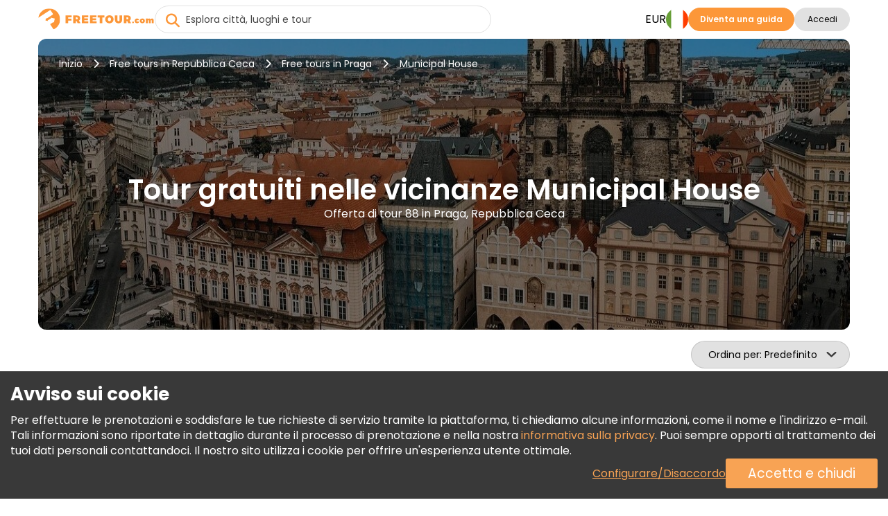

--- FILE ---
content_type: text/html; charset=UTF-8
request_url: https://www.freetour.com/it/prague/tag/municipal-house
body_size: 18619
content:
<!doctype html>
<html lang="it">
    <head>
    <meta charset="utf-8">
    <meta http-equiv="X-UA-Compatible" content="IE=edge">
    <title>Tour gratuiti nelle vicinanze Municipal House | FREETOUR.com</title>
    <meta name="title" content="Tour gratuiti nelle vicinanze Municipal House | FREETOUR.com">
    <meta name="description" content="Scoprire la lista dei nostri Tour gratuiti nelle vicinanze Municipal House. Scopri le sue storie e leggende con guide locali divertenti e appassionate.">
    <meta name="viewport" content="width=device-width, initial-scale=1.0">
    <meta name="author" content="Freetour.com Limited">
    <meta name="csrf-token" content="Q9O8E9SCCwqvPmJtPAxYLAlY1vLsSmXkkn3pggzo">
    
    <link rel="preconnect" href="https://www.googletagmanager.com">
    <link rel="preconnect" href="https://www.google.com">
    <link rel="preconnect" href="https://www.gstatic.com" crossorigin>
    <link rel="preconnect" href="https://fonts.googleapis.com">
    <link href="https://fonts.googleapis.com/css2?family=Poppins:wght@400;600;700&display=swap" rel="stylesheet">

    <script src="https://www.google.com/recaptcha/enterprise.js?render=6LdX-5QhAAAAAIfW18ANq5FgmCqWmfuKFp0nFua9" type="fa9c74747bb95d8301468415-text/javascript"></script>
    <!-- Hotjar Tracking Code for https://www.freetour.com -->
    <script type="fa9c74747bb95d8301468415-text/javascript">
        (function(h,o,t,j,a,r){
            h.hj=h.hj||function(){(h.hj.q=h.hj.q||[]).push(arguments)};
            h._hjSettings={hjid:5100876,hjsv:6};
            a=o.getElementsByTagName('head')[0];
            r=o.createElement('script');r.async=1;
            r.src=t+h._hjSettings.hjid+j+h._hjSettings.hjsv;
            a.appendChild(r);
        })(window,document,'https://static.hotjar.com/c/hotjar-','.js?sv=');
    </script>
    <base href="https://www.freetour.com/it/ ">
    <link rel="stylesheet" href="/css/primary-styles.css">
            <script src="/cdn-cgi/scripts/7d0fa10a/cloudflare-static/rocket-loader.min.js" data-cf-settings="fa9c74747bb95d8301468415-|49"></script><link rel="preload" href="/css/jquery-ui.min.css" as="style" onload="this.onload=null;this.rel='stylesheet'">
        <noscript>
        <link rel="stylesheet" href="/css/jquery-ui.min.css">
    </noscript>

    <script type="fa9c74747bb95d8301468415-text/javascript">
    window.dataLayer = window.dataLayer || [];
</script>
    <script type="fa9c74747bb95d8301468415-text/javascript">
    window.dataLayer = window.dataLayer || [];
    function gtag(){dataLayer.push(arguments);}
    if (!document.cookie.includes('freetour-gdpr-consent')) {
        gtag('consent', 'default', {
            'security_storage': 'granted',
            'functionality_storage': 'granted',
            'ad_storage': 'denied',
            'ad_user_data': 'denied',
            'ad_personalization': 'denied',
            'analytics_storage': 'denied',
        });
    } else {
        const consentMode = JSON.parse(document.cookie.match(/freetour-gdpr-consent=([^;]+)/)[1]);
        gtag('consent', 'default', consentMode);
    }


    (function(w,d,s,l,i){w[l]=w[l]||[];w[l].push({'gtm.start':
            new Date().getTime(),event:'gtm.js'});var f=d.getElementsByTagName(s)[0],
        j=d.createElement(s),dl=l!='dataLayer'?'&l='+l:'';j.async=true;j.src=
        'https://www.googletagmanager.com/gtm.js?id='+i+dl;f.parentNode.insertBefore(j,f);
    })(window,document,'script','dataLayer','GTM-5564CX3');
</script>
    <script type="application/ld+json">
    {
      "@context": "http://schema.org",
      "@type": "Organization",
      "name": "Freetour.com",
      "url": "https://www.freetour.com",
      "logo": "https://www.freetour.com/images/freetour_big.png",
      "email": "support@freetour.com",
      "sameAs": [
        "https://www.youtube.com/channel/UC0MiEhOSH5D8s5E0P0Lghqg",
        "https://www.facebook.com/freetourcom",
        "https://www.instagram.com/freetourcom/",
        "https://twitter.com/freetourcom",
        "https://www.tiktok.com/@freetour.com"
      ]
    }
</script>
    <meta property="og:site_name" content="Freetour">
<meta property="og:title" content="Tour gratuiti nelle vicinanze Municipal House | FREETOUR.com">
<meta property="og:type" content="website">
<meta property="og:url" content="https://www.freetour.com/it/prague/tag/municipal-house">
    <meta property="og:image" content="https://www.freetour.com/images/cities/1093-1739455458.jpeg">
<meta property="og:description" content="Scoprire la lista dei nostri Tour gratuiti nelle vicinanze Municipal House. Scopri le sue storie e leggende con guide locali divertenti e appassionate.">    <link rel="canonical" href="https://www.freetour.com/it/prague/tag/municipal-house">

            <link rel="alternate" hreflang="en" href="https://www.freetour.com/prague/tag/municipal-house">
                    <link rel="alternate" hreflang="es" href="https://www.freetour.com/es/prague/tag/municipal-house">
                    <link rel="alternate" hreflang="pt" href="https://www.freetour.com/pt/prague/tag/municipal-house">
                    <link rel="alternate" hreflang="de" href="https://www.freetour.com/de/prague/tag/municipal-house">
                    <link rel="alternate" hreflang="fr" href="https://www.freetour.com/fr/prague/tag/municipal-house">
                    <link rel="alternate" hreflang="it" href="https://www.freetour.com/it/prague/tag/municipal-house">
            
    <script type="fa9c74747bb95d8301468415-text/javascript">
        window._ft = window._ft || {};
        _ft.loggedIn = 0;
        _ft.recaptchaSiteKey = '6LdX-5QhAAAAAIfW18ANq5FgmCqWmfuKFp0nFua9';
    </script>

    	<link rel="preload" as="image" href="/images/cities/1093-1739455458.jpeg">
	<link rel="stylesheet" href="/min/css/city.css?id=b0f0add4085fe9020d44">
	<script type="fa9c74747bb95d8301468415-text/javascript">
		window._ft = window._ft || {};
		_ft.sortBy = 'Ordina per';
	</script>

</head>

    <body class="content-wrapper city-page ">
        <noscript><iframe src="https://www.googletagmanager.com/ns.html?id=GTM-5564CX3" height="0" width="0" style="display:none;visibility:hidden"></iframe></noscript>
        <header class="header-wrapper" data-testIsMobile="">
    <div class="container--new">
        <div class="header">
            <div class="header__block">
                                    <a href="https://www.freetour.com/it" class="header__logo" id="header__logo">
                        <img src="https://www.freetour.com/images/new-icons/logos.svg" alt="Freetour.com logo">
                    </a>
                            </div>
                            <div class="search search-container ">
    <i
        class="fa-solid fa-circle-xmark search-clear"
            ></i>
    <input
        type="search"
        name="term"
        autocomplete="off"
        aria-label="Esplora città, luoghi e tour"
        placeholder="Esplora città, luoghi e tour"
        maxlength="35"
        value=""
        class="search-keywords js-search js-search-global"
    >
    <div class="search-results__wrap is-hidden">
        <div class="search-results js-search-results" data-search-empty="Spiacenti, non abbiamo trovato nulla che corrisponda ai tuoi criteri di ricerca."></div>
    </div>
        <a href="#" class="search-result is-hover is-hidden js-search-results-tmpl">
        <span class="search-result__image"></span>
        <span class="search-result__info">
            <span class="search-result__title"></span>
            <span class="search-result__text"></span>
        </span>
    </a>
</div>
                                                    <div class="header__block header-desktop header__block--desktop">
                                                                        <div class="header__block-item header-desktop__currency header__block--uppercase js-currency-result" data-toggle="modal"
                                 data-target="#modalCurrency" id="currency-btn">EUR</div>
                                                <nav aria-label="Languages" class="header__block-item header__lang">
                            <div class="header-desktop__lang-item menu-item has-children">
                                <span class="header-desktop__lang-general " id="lang-btn">
                                    <img
                                            src="https://www.freetour.com/images/icon/flags/italian.svg"
                                            alt="Italian"
                                    >
                                </span>
                                                                    <ul class="
            lang-list 
    ">
            <li class="lang-list__item  ">
            <a href="https://www.freetour.com/prague/tag/municipal-house" class="lang-list__link js-lang-list-link" >
                <div class="lang-list__image-wrap">
                    <img
                        class="lang-list__image"
                        loading="lazy"
                        src="https://www.freetour.com/images/icon/flags/english.svg"
                        alt="English"
                    >
                </div>
                <span class="lang-list__name">Inglese</span>
            </a>
        </li>
            <li class="lang-list__item  ">
            <a href="https://www.freetour.com/es/prague/tag/municipal-house" class="lang-list__link js-lang-list-link" >
                <div class="lang-list__image-wrap">
                    <img
                        class="lang-list__image"
                        loading="lazy"
                        src="https://www.freetour.com/images/icon/flags/spanish.svg"
                        alt="Spanish"
                    >
                </div>
                <span class="lang-list__name">Spagnolo</span>
            </a>
        </li>
            <li class="lang-list__item  ">
            <a href="https://www.freetour.com/pt/prague/tag/municipal-house" class="lang-list__link js-lang-list-link" >
                <div class="lang-list__image-wrap">
                    <img
                        class="lang-list__image"
                        loading="lazy"
                        src="https://www.freetour.com/images/icon/flags/portuguese.svg"
                        alt="Portuguese"
                    >
                </div>
                <span class="lang-list__name">Portoghese</span>
            </a>
        </li>
            <li class="lang-list__item  ">
            <a href="https://www.freetour.com/de/prague/tag/municipal-house" class="lang-list__link js-lang-list-link" >
                <div class="lang-list__image-wrap">
                    <img
                        class="lang-list__image"
                        loading="lazy"
                        src="https://www.freetour.com/images/icon/flags/german.svg"
                        alt="German"
                    >
                </div>
                <span class="lang-list__name">Tedesco</span>
            </a>
        </li>
            <li class="lang-list__item  ">
            <a href="https://www.freetour.com/fr/prague/tag/municipal-house" class="lang-list__link js-lang-list-link" >
                <div class="lang-list__image-wrap">
                    <img
                        class="lang-list__image"
                        loading="lazy"
                        src="https://www.freetour.com/images/icon/flags/french.svg"
                        alt="French"
                    >
                </div>
                <span class="lang-list__name">Francese</span>
            </a>
        </li>
            <li class="lang-list__item   active ">
            <a href="https://www.freetour.com/it/prague/tag/municipal-house" class="lang-list__link js-lang-list-link" >
                <div class="lang-list__image-wrap">
                    <img
                        class="lang-list__image"
                        loading="lazy"
                        src="https://www.freetour.com/images/icon/flags/italian.svg"
                        alt="Italian"
                    >
                </div>
                <span class="lang-list__name">Italiano</span>
            </a>
        </li>
    </ul>
                                                            </div>
                        </nav>
                                                    <div class="header__block-item header-buttons">
                                <a
        href="https://www.freetour.com/it/signup"
        class="btn btn-primary header-mobile__btn btn-link"
        id="become-guide" 
    >Diventa una guida</a>
                            </div>
                                                
                            <div class="header__block-item header-buttons">
                                                                    <button
        class="btn btn-secondary header__login  js-modal-button js-modal-open"
        data-modal="login" data-target="#modalLogin" data-toggle="modal" data-testId="modalOpen" 
    >Accedi</button>
                                                                <div class="profile__wrapper js-profile__wrapper  ">
                                    <div class="profile__icon">
                                                                                    <img class="js-profile-icon" src="" alt="profile__icon">
                                            <div class="js-profile-letter profile__letter"></div>
                                                                            </div>
                                    <div class="js-profile-name profile__name  empty ">
                                        <div class="name">
                                                                                            
                                                                                    </div>
                                        <div class="level">
                                                                                    </div>
                                    </div>
                                </div>
                                <div id="profile-dropdown" class="profile-dropdown">
                                    <div data-link="https://www.freetour.com/it/account/profile"
                                         class="profile-dropdown__link js-go-link">
                                        Profilo
                                    </div>
                                    <div data-link="https://www.freetour.com/it/account/bookings/upcoming"
                                         class="profile-dropdown__link js-go-link">
                                        Prenotazioni
                                    </div>
                                    <div data-link="https://www.freetour.com/it/account/conversation"
                                         class="profile-dropdown__link js-go-link js-message-count">
                                        Messaggi <span></span>
                                    </div>
                                    <div data-link="https://www.freetour.com/it/account/payments"
                                         class="profile-dropdown__link js-go-link">
                                        Pagamenti
                                    </div>
                                    <div data-link="https://www.freetour.com/it/loyalty"
                                         class="profile-dropdown__link js-go-link">
                                        Programma di Fidelizzazione
                                    </div>
                                                                        <div data-link="https://www.freetour.com/it/help" class="profile-dropdown__link js-go-link">
                                        Auito
                                    </div>
                                    <div data-link="https://www.freetour.com/it/logout" class="profile-dropdown__link js-go-link">
                                        Esci
                                    </div>
                                </div>
                            </div>
                                                            </div>
            
            <div class="header__block header-mobile header__block--mobile">
                                    <div class="header-mobile__login" data-toggle="modal" data-target="#modalLogin">
                        <i class="fa-duotone fa-solid fa-circle-user"
                           style="--fa-primary-color: var(--dark_grey); --fa-secondary-color: var(--light_grey); "></i>
                    </div>
                                <div class="header-mobile__profile js-profile__wrapper "  style="display: none">
                                            <div class="profile__icon">
                            <img class="header-mobile__profile__icon js-profile-icon" src="" alt="profile__icon">
                        </div>
                        <div class="header-mobile__profile__icon js-profile-letter profile__letter" ></div>
                                    </div>
                <div id="header-mobile__profile-menu" class="header-mobile__profile-menu">
                    <div class="menu-overlay"></div>
                    <div class="menu-content">
                        <i class="fa-solid fa-xmark header-mobile__profile-menu-close"></i>
                        <ul class="header-mobile__profile-menu-ul">
                            <li class="header-mobile__profile-menu-li">
                                <a href="https://www.freetour.com/it/account/profile">

                                    <div class="profile__info">
                                        <div class="profile__icon">
                                                                                            <img class="js-profile-icon" src="" alt="profile__icon">
                                                <div class="js-profile-letter profile__letter"></div>
                                                                                    </div>
                                        <div class="js-profile-name profile__name  empty ">
                                            <div class="name">
                                                
                                            </div>
                                            <div class="level">
                                                                                            </div>
                                        </div>
                                    </div>
                                </a>
                            </li>

                            <li class="header-mobile__profile-menu-li">
                                <a href="https://www.freetour.com/it/account/bookings/upcoming" class="profile-menu-link booking-link">
                                    Prenotazioni
                                </a>
                            </li>
                            <li class="header-mobile__profile-menu-li ">
                                <a href="https://www.freetour.com/it/account/conversation" class="profile-menu-link message-link js-message-count">
                                    Messaggi <span>                                </a>
                            </li>
                            <li class="header-mobile__profile-menu-li">
                                <a href="https://www.freetour.com/it/account/payments" class="profile-menu-link payment-link">
                                    Pagamenti
                                </a>
                            </li>
                            <li class="header-mobile__profile-menu-li">
                                <a href="https://www.freetour.com/it/loyalty" class="profile-menu-link icon-smart">
                                    Programma di Fidelizzazione
                                </a>
                            </li>
                                                        <li class="header-mobile__profile-menu-li">
                                <a href="https://www.freetour.com/it/help" class="profile-menu-link help-link">
                                    Auito
                                </a>
                            </li>
                            <li class="header-mobile__profile-menu-li">
                                <a href="https://www.freetour.com/it/logout" class="profile-menu-link logout-link">
                                    Esci
                                </a>
                            </li>
                        </ul>

                    </div>
                </div>
                <div class="header-mobile__button">
                    <i class="fa-solid fa-bars"></i>
                </div>
                <nav class="header-mobile__menu">
                    <div class="menu-overlay"></div>
                    <div class="menu-content">
                                                    <div class="header-mobile_top">
                            <div class="header-mobile__lang js-lang" data-toggle="modal"
                                 data-target="#modalLang">
                                <div class="header-mobile__lang-wrapper">
                                    <img
                                            class="header-mobile__lang-img"
                                            src="https://www.freetour.com/images/icon/flags/italian.svg"
                                            alt="Italian"
                                    >
                                </div>
                                <i class="fa-solid fa-angle-down"></i>
                            </div>
                            <div class="header-mobile__currency js-currency-result"
                                 data-toggle="modal"
                                 data-target="#modalCurrency">
                                <span>EUR</span>
                                <i class="fa-solid fa-angle-down"></i>
                            </div>
                            <i class="fa-solid fa-xmark header-mobile__menu-close"></i>
                        </div>
                                                <ul class="header-mobile__menu-ul">
                            <li class="header-mobile__menu-li">
                                <i class="fa-solid fa-newspaper header-mobile__menu-icon"></i>
                                <a href="https://www.freetour.com/it/blog" class="header-mobile__menu-link">
                                    Blog
                                </a>
                            </li>
                            <li class="header-mobile__menu-li">
                                <i class="fa-solid fa-circle-info header-mobile__menu-icon"></i>
                                <a href="https://www.freetour.com/it/help" class="header-mobile__menu-link">
                                    Aiuto
                                </a>
                            </li>
                            <li class="header-mobile__menu-li">
                                <i class="fa-solid fa-envelope header-mobile__menu-icon"></i>
                                <a href="https://www.freetour.com/it/contact" class="header-mobile__menu-link">
                                    Contattaci
                                </a>
                            </li>
                            <li class="header-mobile__menu-li">
                                <i class="fa-solid fa-network-wired header-mobile__menu-icon"></i>
                                <a href="https://www.freetour.com/it/affiliate" class="header-mobile__menu-link">
                                    Partecipare al programma di affiliazione
                                </a>
                            </li>
                        </ul>
                                                    <div class="header-mobile__buttons">
                                <a
        href="https://www.freetour.com/it/signup"
        class="btn btn-primary btn--big header-mobile__btn btn-link"
        
    >Diventa una guida</a>
                            </div>
                                            </div>
                </nav>
            </div>
        </div>
    </div>
</header>

        
        <main class="page-content tricky-bg city">
                        <div class="container--new">
                	<div class="hero ">
    <div class="hero-image__wrap">
        <img
            class="hero-image"
            loading="lazy"
            src="/images/cities/1093-1739455458.jpeg"
            alt="Tour gratuiti in Praga, Repubblica Ceca"
        >
    </div>
    <div class="hero-wrap">
                    <div class="hero-breadcrumbs">
    <a
        class="hero-breadcrumbs__link"
        href="https://www.freetour.com/it"
        title="Inizio"
    >Inizio</a>
            <i class="fa-solid fa-chevron-right"></i>
        <a
            class="hero-breadcrumbs__link"
            href="https://www.freetour.com/it/destination/czech-republic"
            title="Free tours in Repubblica Ceca"
        >Free tours in Repubblica Ceca</a>
                    <i class="fa-solid fa-chevron-right"></i>
        <a
            class="hero-breadcrumbs__link"
            href="https://www.freetour.com/it/prague"
            title="Free tours in Praga"
        >
            Free tours in Praga
        </a>

        <i class="fa-solid fa-chevron-right"></i>
        <span class="hero-breadcrumbs__text">
            Municipal House
        </span>
    </div>
<div class="hero-breadcrumbs__mobile">
            <a
            href="https://www.freetour.com/it/prague"
            class="hero-breadcrumbs__link"
        >Free tours in Praga</a>
    </div>

<script type="application/ld+json">
{
    "@context": "https://schema.org",
    "@type": "BreadcrumbList",
    "itemListElement": [{
      "@type": "ListItem",
      "position": 1,
      "item": {
        "@id": "https://www.freetour.com/it",
        "name": "Inizio"
      }
    },{
      "@type": "ListItem",
      "position": 2,
      "item": {
        "@id": "https://www.freetour.com/it/destination/czech-republic",
        "name": "Tour in Repubblica Ceca"
      }
    },{
      "@type": "ListItem",
      "position": 3,
      "item": {
        "@id": "https://www.freetour.com/it/prague",
        "name": "Tour in Praga"
      }
    }]
}
</script>
                <div class="hero-text">
            <h1 class="hero-text__title ">
                Tour gratuiti nelle vicinanze Municipal House
            </h1>
            <h2 class="hero-text__subtitle">
                Offerta di tour 88 in Praga, Repubblica Ceca
            </h2>
        </div>
    </div>
</div>

	<div class="filters-mobile">
		<div class="filters-mobile__head">
						<div class="city-sorting">
    <select
        id="sortBy"
        class="js-select2 js-sort js-select2-icons js-select2-side"
    >
        <option value=""  selected>Predefinito</option>
        <option value="rhigh" >Valutazione</option>
        <option value="phigh" >Prezzo (dalla più alta)</option>
        <option value="plow" >Prezzo (dalla più bassa)</option>
                    </select>
</div>
			<div class="filters-main">
                <span class="filters-main__count"></span>
            </div>
		</div>
		<div class="filters-mobile__bottom">
					</div>
	</div>
	<div class="city-content">
		<div class="city-left filters js-city-filters">
			<script type="fa9c74747bb95d8301468415-text/javascript">
    window._ft = window._ft || {};
    _ft.calendarTrans = {
        'buttons': {
            'apply': 'Fare domanda a',
            'clear': 'Elimina',
        },
        'months': {
            'short': 'Gen, Feb, Mar, Apr, Mag, Giu, Lug, Ago, Set, Ott, Nov, Dic',
            'long': 'Gennaio, Febbraio, Marzo, Aprile, Maggio, Giugno, Luglio, Agosto, Settembre, Ottobre, Novembre, Dicembre',
        },
        'week': {
            'short': 'Lu, Ma, Me, Gi, Ve, Sa, Do',
            'middle': 'Lun, Mar, Mer, Gio, Ven, Sab, Dom',
        },
        'today': 'Oggi'
    }
</script>

<div class="filters-container filters-left">
    <div class="filters-header">
        <div class="filters-header__close"></div>
        <div class="filters-header__clear js-go-link" data-link="https://www.freetour.com/it/prague/tag/municipal-house">Elimina tutto</div>
    </div>
    <div class="filters-found hide-tablet " data-counts="88">
        <b>Offerta <span class="filters-found__count"> 1 i</span> risultati</b> da 88 in Praga, Repubblica Ceca
    </div>
            <div class="search-block search-block__date is-city ">
    <input
        type="text"
        class="datepicker-range is-city "
        placeholder="Seleziona la data del tour"
        readonly
    >
    <div class="search-calendar" data-title="Seleziona data o periodo">
        <div class="search-calendar__range"></div>
    </div>
    <input type="text" class="js-date-start" name="from" hidden>
    <input type="text" class="js-date-finish" name="to" hidden>
</div>
        <div class="search-block__labels">
                <label>
        <input
            type="radio"
            name="date-label"
            value="Oggi"
            id="today"
            class="search-block__special-date"
            data-testId="date-label-0"
        >
        <span class="custom-label">Oggi</span>
    </label>
                <label>
        <input
            type="radio"
            name="date-label"
            value="Domani"
            id="tomorrow"
            class="search-block__special-date"
            data-testId="date-label-1"
        >
        <span class="custom-label">Domani</span>
    </label>
                <label>
        <input
            type="radio"
            name="date-label"
            value="Dopodomani"
            id="after-tomorrow"
            class="search-block__special-date"
            data-testId="date-label-2"
        >
        <span class="custom-label">Dopodomani</span>
    </label>
    </div>
        <div class="filters-block">
        <div class="filters-block__title">Prezzo</div>
        <div
            class="filters-block__price js-price-default"
            data-euro="1"
            data-currency="€"
        >
            <input
                type="text"
                class="js-price-min"
                data-testId="priceMin"
                aria-label="price minimal"
                value="€0"
            >
            <input
                type="text"
                class="js-price-max"
                data-testId="priceMax"
                aria-label="price maximum"
                value="€0"
            >
            <div class="filters__content js-range-wrap">
                <div id="price-range" class="filters-range"></div>
            </div>
        </div>
    </div>
    <div class="filters-block">
        <div class="filters-block__title">Valutazione</div>
        <div class="search-block__ratings">
                            <input
                    type="radio"
                    name="filters-rating"
                    value="Qualsiasi"
                    id="rating-0"
                    class="search-block__rating js-rating"
                    data-testId="rating-0"
                     checked                 >
                <label
                    for="rating-0"
                >Qualsiasi</label>
                            <input
                    type="radio"
                    name="filters-rating"
                    value="9"
                    id="rating-9"
                    class="search-block__rating js-rating"
                    data-testId="rating-1"
                                    >
                <label
                    for="rating-9"
                >9+</label>
                            <input
                    type="radio"
                    name="filters-rating"
                    value="8"
                    id="rating-8"
                    class="search-block__rating js-rating"
                    data-testId="rating-2"
                                    >
                <label
                    for="rating-8"
                >8+</label>
                            <input
                    type="radio"
                    name="filters-rating"
                    value="7"
                    id="rating-7"
                    class="search-block__rating js-rating"
                    data-testId="rating-3"
                                    >
                <label
                    for="rating-7"
                >7+</label>
                            <input
                    type="radio"
                    name="filters-rating"
                    value="6"
                    id="rating-6"
                    class="search-block__rating js-rating"
                    data-testId="rating-4"
                                    >
                <label
                    for="rating-6"
                >6+</label>
                    </div>
    </div>
    <div class="filters-block js-start-time">
        <div class="filters-block__title">Ora di inizio</div>
        <div class="filters-block__groups filters-block__checkbox-wrap js-container" data-name="time">
            <div class="filters-block__checkbox">
                <input
                    type="checkbox"
                    id="time-reset"
                    value="reset"
                    class="is-reset js-parameters-reset"
                     checked                 >
                <label
                    for="time-reset"
                    class="js-reset-text"
                >Qualsiasi <div class="f-value">(1)</div></label>
            </div>
                            <div class="filters-block__checkbox">
                    <input
                            type="checkbox"
                            id="time-morning"
                            name="type-morning"
                            value="morning"
                            class="js-parameters"
                                                                            >
                    <label for="time-morning">
                        <b class="filters-block__checkbox-period">
                            Mattina
                            <small>prima delle 12 PM</small>
                        </b>
                        <div class="f-value">(1)</div>
                    </label>
                </div>
                            <div class="filters-block__checkbox">
                    <input
                            type="checkbox"
                            id="time-afternoon"
                            name="type-afternoon"
                            value="afternoon"
                            class="js-parameters"
                                                         disabled                     >
                    <label for="time-afternoon">
                        <b class="filters-block__checkbox-period">
                            Pomeriggio
                            <small>12 PM — 5 PM</small>
                        </b>
                        <div class="f-value">(0)</div>
                    </label>
                </div>
                            <div class="filters-block__checkbox">
                    <input
                            type="checkbox"
                            id="time-evening"
                            name="type-evening"
                            value="evening"
                            class="js-parameters"
                                                                            >
                    <label for="time-evening">
                        <b class="filters-block__checkbox-period">
                            Sera
                            <small>dopo le 5 PM</small>
                        </b>
                        <div class="f-value">(1)</div>
                    </label>
                </div>
                    </div>
    </div>
    <div class="filters-block js-tour-language">
        <div class="filters-block__title">Lingua del tour</div>
        <div class="filters-block__groups filters-block__checkbox-wrap js-container" data-name="lang">
            <div class="filters-block__checkbox">
                <input
                    type="checkbox"
                    id="lang-reset"
                    value="reset"
                    class="is-reset js-parameters-reset"
                     checked                 >
                <label for="lang-reset" class="js-reset-text">Qualsiasi <div class="f-value">(1)</div></label>
            </div>
                            <div class="filters-block__checkbox">
                    <input
                        type="checkbox"
                        id="lang-spanish"
                        name="lang-spanish"
                        value="spanish"
                        class="js-parameters"
                                                                    >
                    <label for="lang-spanish">Spagnolo <div class="f-value">(1)</div></label>
                </div>
                    </div>
    </div>

    
    <div class="filters-clear hide-tablet ">
        <div class="filters-clear__link js-go-link" data-link="https://www.freetour.com/it/prague/tag/municipal-house">Elimina tutto</div>
    </div>
</div>

<div class="filters-submit">
    <button class="filters-button filters-button--city"><span>Mostra tour</span></button>
</div>
		</div>
		<div class="city-right">
							<div class="city-tags__header">
					<a
						class="city-tags__link city-tags__link-header"
						href="https://www.freetour.com/it/prague"
					>
						Tutti i tour in Praga
					</a>
				</div>
			
			<div class="city-tours tours-list">
                <div
                    class="city-tours__messages js-city-message"
                                            style="display: none;"
                                    >
                    <i class="fa fa-times pull-right" style="cursor:pointer" onclick="if (!window.__cfRLUnblockHandlers) return false; this.parentNode.style.display='none'" data-cf-modified-fa9c74747bb95d8301468415-=""></i>
                    <div class="js-city-message-text">
                                                                    </div>
                </div>
                <div class="full-list">
											<div
    class="city-tour js-city-tour js-go-link-mobile"
    data-link="https://www.freetour.com/it/prague/free-tour-por-praga-el-corazon-de-praga"
    data-city="Praga"
    data-country="Czech Republic"
    data-price="0"
    data-id="49217"
    data-position="1"
>
    <a
        class="city-tour__image js-link-tour"
        href="https://www.freetour.com/it/prague/free-tour-por-praga-el-corazon-de-praga"
    >
        
                        <img
            src="https://www.freetour.com/images/tours/49217/free-tour-por-praga-el-corazon-de-praga-12.jpg"
            alt="Tour gratuito di Praga: Città Vecchia e Quartiere Ebraico Fornito da Viaja a Praga"
            title="FREETOUR.com &mdash; Tour gratuito di Praga: Città Vecchia e Quartiere Ebraico"
            loading="lazy"
        >
    </a>
    <div class="city-tour__info">
        <div class="city-tour__line">
            <div class="city-tour__category js-tour-category">
                Tour a piedi
            </div>
            <div class="city-tour__flags">
            <div
            class="city-tour__flag"
            title="Spagnolo"
            style="background-image:url(https://www.freetour.com/images/icon/flags/spanish.svg);"
        ></div>
    </div>
        </div>
        <a
            href="https://www.freetour.com/it/prague/free-tour-por-praga-el-corazon-de-praga"
            title="Tour gratuito di Praga: Città Vecchia e Quartiere Ebraico"
            class="city-tour__title js-link-tour"
        >
            Tour gratuito di Praga: Città Vecchia e Quartiere Ebraico

        </a>

        <div class="city-tour__line-col">
            <div class="city-tour__line-info">
                <div class="city-tour__ratings ">
    <div class="city-tour__rating">
        <div class="city-tour__rating-star" style="width: 94%;"></div>
    </div>
    <div class="city-tour__rating-text">
                    9.4 <span>(233)</span>
            </div>
</div>                <span class="city-tour__rewards">

            <img
            src="/images/icon/verified-new.svg"
            alt="Verificato da FREETOUR.com"
            title="Verificato da Freetour.com"
        >
            </span>
            </div>
                    </div>

        <div class="city-tour__text">
            Benvenuti al tour gratuito di Praga. Scoprite e godetevi la Città Vecchia e il Quartiere Ebraico. Scoprite la storia e la cultura di questo gioiello dell'Europa centrale e prenotate il vostro tour gratuito di Praga in inglese!
        </div>

        <div class="city-tour__provider">
            <div
                style="background-image:
                    url(https://www.freetour.com/images/companies/75525/small.jpg),
                    url('/images/icon/default/avatar.svg')"
                class="city-tour__provider-image"
            ></div>
            <div class="city-tour__provider-info">
                <span>Fornito da </span>
                <a
                    href="https://www.freetour.com/it/company/75525"
                    class="city-tour__provider-name"
                >Viaja a Praga</a>
                <div class="icon icon-timer">
    2ore 30min
</div>
<div class="icon icon-time">
    10:00 AM, 5:15 PM
    </div>            </div>
            <div class="city-tour__provider-times">
                <div class="icon icon-timer">
    2ore 30min
</div>
<div class="icon icon-time">
    10:00 AM, 5:15 PM
    </div>            </div>
        </div>

        <div class="city-tour__bottom">
            <div
        class="
                            city-tour__price
                    "
            >

        <span class="is-from">Da</span>
              €0
              <span class="tour-price__based is-based">Finanziato con le mance</span>
                    </div>

            <a
        href="https://www.freetour.com/it/prague/free-tour-por-praga-el-corazon-de-praga"
        class="btn btn-primary city-tour__button js-link-tour btn-link"
        title="Tour gratuito di Praga: Città Vecchia e Quartiere Ebraico" 
    >Informazioni e prenotazioni</a>
        </div>
    </div>
</div>

						                                                        <div class="loyalty-promo is-city">
    <div class="loyalty-promo__container is-city">
        <div class="loyalty-promo__title">
            Viaggia Smart, risparmia di più
        </div>
        <div class="loyalty-promo__text is-city">
                            Fai la tua prima prenotazione e sblocca offerte e sconti incredibili.
                    </div>
            </div>
</div>
											
					                </div>
			</div>
		</div>
	</div>

	<div class="">
        <div class="city-title">
            Ricerca sulla mappa
        </div>
        <div class="city-map">
            <iframe
                    width="100%"
                    height="350"
                    referrerpolicy="no-referrer-when-downgrade"
                    class="city-map__iframe"
                    title="Punto di ritrovo"
                    src="https://www.google.com/maps/embed/v1/place/?q=place_id:ChIJL0C4HuuUC0cREJonDZJQMWo&key=AIzaSyA70Dd2YQbI5mzQrIYBjPWAN8iK5X4wcY4">
            </iframe>
        </div>
    </div>
	<div class="city-reviews">
        <h2 class="city-title">
            133,180 Recensioni a Praga
        </h2>
        <div class="city-reviews__items js-slider">
            
               <div
                   class="city-review js-go-link"
                   data-link="https://www.freetour.com/it/prague/prague-from-middle-ages-to-rocknroll-free-tour"
               >
                   <div class="city-review__header">
                       <div class="city-review__rating">
                           <div class="city-review__rating-star" style="width:100%"></div>
                       </div>
                       <div class="city-review__data">
                                                          <div class="city-reviews-name">di shaul Menashe </div>
                                                      <div class="city-reviews-date">Recensito l’ Dec 26, 2025</div>
                       </div>
                   </div>
                   <div class="city-review__title">
                       "Jan was great.  Excellent guide"
                   </div>
                   <div class="city-review__text">
                       Jan è stato molto professionale.  Siamo riusciti a vedere tutti i siti offerti dal tour.
                   </div>
               </div>
            
               <div
                   class="city-review js-go-link"
                   data-link="https://www.freetour.com/it/prague/free-tour-of-prague-old-town-jewish-quarter"
               >
                   <div class="city-review__header">
                       <div class="city-review__rating">
                           <div class="city-review__rating-star" style="width:100%"></div>
                       </div>
                       <div class="city-review__data">
                                                          <div class="city-reviews-name">di Giovana Andrea Osorio León</div>
                                                      <div class="city-reviews-date">Recensito l’ Dec 24, 2025</div>
                       </div>
                   </div>
                   <div class="city-review__title">
                       "Excelente tour con Blanco"
                   </div>
                   <div class="city-review__text">
                       La nostra guida turistica era Blanco, è una persona molto preparata in quanto ha una formazione in storia e archeologia, quindi vi insegna fatti storici che sono fuori da qualsiasi tour ordinario,...
                   </div>
               </div>
            
               <div
                   class="city-review js-go-link"
                   data-link="https://www.freetour.com/it/prague/free-walking-tour-prague-old-town-castle"
               >
                   <div class="city-review__header">
                       <div class="city-review__rating">
                           <div class="city-review__rating-star" style="width:100%"></div>
                       </div>
                       <div class="city-review__data">
                                                          <div class="city-reviews-name">di Marco  Retana </div>
                                                      <div class="city-reviews-date">Recensito l’ Dec 23, 2025</div>
                       </div>
                   </div>
                   <div class="city-review__title">
                       "Muy grata visita"
                   </div>
                   <div class="city-review__text">
                       La nostra guida, molto attenta, cortese e molto dedita al suo lavoro. Joan ci ha intrattenuto per tutta la durata del tour. Altamente raccomandato.
                   </div>
               </div>
            
               <div
                   class="city-review js-go-link"
                   data-link="https://www.freetour.com/it/prague/free-tour-of-prague-old-town-jewish-quarter"
               >
                   <div class="city-review__header">
                       <div class="city-review__rating">
                           <div class="city-review__rating-star" style="width:100%"></div>
                       </div>
                       <div class="city-review__data">
                                                          <div class="city-reviews-name">di Alejandra  Rey</div>
                                                      <div class="city-reviews-date">Recensito l’ Dec 21, 2025</div>
                       </div>
                   </div>
                   <div class="city-review__title">
                       "Excelente servicio"
                   </div>
                   <div class="city-review__text">
                       Una grande esperienza. La guida ci ha fornito preziose informazioni storiche e turistiche. La consiglio vivamente.  
                   </div>
               </div>
            
               <div
                   class="city-review js-go-link"
                   data-link="https://www.freetour.com/it/prague/free-tour-of-prague-old-town-jewish-quarter"
               >
                   <div class="city-review__header">
                       <div class="city-review__rating">
                           <div class="city-review__rating-star" style="width:100%"></div>
                       </div>
                       <div class="city-review__data">
                                                          <div class="city-reviews-name">di Margherita Girelli</div>
                                                      <div class="city-reviews-date">Recensito l’ Dec 21, 2025</div>
                       </div>
                   </div>
                   <div class="city-review__title">
                       "Amazing!"
                   </div>
                   <div class="city-review__text">
                       Isaac è stato fantastico! Ci è piaciuto molto il tour! Ne prenoteremo sicuramente un altro per domani :)
                   </div>
               </div>
            
               <div
                   class="city-review js-go-link"
                   data-link="https://www.freetour.com/it/prague/free-castle-tour-charles-bridge"
               >
                   <div class="city-review__header">
                       <div class="city-review__rating">
                           <div class="city-review__rating-star" style="width:100%"></div>
                       </div>
                       <div class="city-review__data">
                                                          <div class="city-reviews-name">di Ivan Siado</div>
                                                      <div class="city-reviews-date">Recensito l’ Dec 20, 2025</div>
                       </div>
                   </div>
                   <div class="city-review__title">
                       "Isaac was wonderful!"
                   </div>
                   <div class="city-review__text">
                       Per chi ama la storia questo è il tour perfetto. Isaac è stato sorprendente e le informazioni fornite sono state davvero utili ed educative. Ottimo lavoro!
                   </div>
               </div>
            
               <div
                   class="city-review js-go-link"
                   data-link="https://www.freetour.com/it/prague/free-tour-of-prague-old-town-jewish-quarter"
               >
                   <div class="city-review__header">
                       <div class="city-review__rating">
                           <div class="city-review__rating-star" style="width:100%"></div>
                       </div>
                       <div class="city-review__data">
                                                          <div class="city-reviews-name">di Eliana  Morales </div>
                                                      <div class="city-reviews-date">Recensito l’ Dec 20, 2025</div>
                       </div>
                   </div>
                   <div class="city-review__title">
                       "Excelente"
                   </div>
                   <div class="city-review__text">
                       La nostra guida Pedro è stata fantastica. Molto chiaro, altamente raccomandato 
                   </div>
               </div>
            
               <div
                   class="city-review js-go-link"
                   data-link="https://www.freetour.com/it/prague/mysteries-legends-after-dark-tour"
               >
                   <div class="city-review__header">
                       <div class="city-review__rating">
                           <div class="city-review__rating-star" style="width:100%"></div>
                       </div>
                       <div class="city-review__data">
                                                          <div class="city-reviews-name">di Olga Olga</div>
                                                      <div class="city-reviews-date">Recensito l’ Dec 19, 2025</div>
                       </div>
                   </div>
                   <div class="city-review__title">
                       "Great Legends tour by Elias"
                   </div>
                   <div class="city-review__text">
                       Il tour è stato indimenticabile, abbiamo visitato l&#039;area dietro il castello di Praga, era spettrale e misteriosa. la guida elias ha fatto un ottimo lavoro, le storie erano divertenti e lui ha un...
                   </div>
               </div>
            
               <div
                   class="city-review js-go-link"
                   data-link="https://www.freetour.com/it/prague/free-tour-of-prague-in-italian-language"
               >
                   <div class="city-review__header">
                       <div class="city-review__rating">
                           <div class="city-review__rating-star" style="width:100%"></div>
                       </div>
                       <div class="city-review__data">
                                                          <div class="city-reviews-name">di Elena Pianezzola</div>
                                                      <div class="city-reviews-date">Recensito l’ Dec 19, 2025</div>
                       </div>
                   </div>
                   <div class="city-review__title">
                       "Tour italiano praga"
                   </div>
                   <div class="city-review__text">
                       Abbiamo partecipato ai tre tour proposti, guide simpatiche, ognuna con il proprio stile, molto interessante l&#039;approfondimento storico di &quot;castello e quartiere mala strana&quot; e letterario di &quot;città...
                   </div>
               </div>
            
               <div
                   class="city-review js-go-link"
                   data-link="https://www.freetour.com/it/prague/free-tour-ciudad-vieja-y-barrio-judio-reloj-astronomico"
               >
                   <div class="city-review__header">
                       <div class="city-review__rating">
                           <div class="city-review__rating-star" style="width:100%"></div>
                       </div>
                       <div class="city-review__data">
                                                          <div class="city-reviews-name">di May Iraheta</div>
                                                      <div class="city-reviews-date">Recensito l’ Dec 19, 2025</div>
                       </div>
                   </div>
                   <div class="city-review__title">
                       "Museo al aire libre"
                   </div>
                   <div class="city-review__text">
                       Che bello passeggiare per le strade di Praga con una guida come MARCOS che ci ha raccontato anni di storia e curiosità nelle due ore e più di passeggiata attraverso il quartiere ebraico e la città...
                   </div>
               </div>
            
               <div
                   class="city-review js-go-link"
                   data-link="https://www.freetour.com/it/prague/free-tour-of-prague-old-town-jewish-quarter"
               >
                   <div class="city-review__header">
                       <div class="city-review__rating">
                           <div class="city-review__rating-star" style="width:100%"></div>
                       </div>
                       <div class="city-review__data">
                                                          <div class="city-reviews-name">di Tommer Nir</div>
                                                      <div class="city-reviews-date">Recensito l’ Dec 18, 2025</div>
                       </div>
                   </div>
                   <div class="city-review__title">
                       "Isaac..tour in Prague"
                   </div>
                   <div class="city-review__text">
                       Interessante e perspicace. Mi è piaciuto. Molto
                   </div>
               </div>
            
               <div
                   class="city-review js-go-link"
                   data-link="https://www.freetour.com/it/prague/free-walking-tour-prague-old-town-castle"
               >
                   <div class="city-review__header">
                       <div class="city-review__rating">
                           <div class="city-review__rating-star" style="width:100%"></div>
                       </div>
                       <div class="city-review__data">
                                                          <div class="city-reviews-name">di Nadine Barnes</div>
                                                      <div class="city-reviews-date">Recensito l’ Dec 16, 2025</div>
                       </div>
                   </div>
                   <div class="city-review__title">
                       "Great tour of Prague"
                   </div>
                   <div class="city-review__text">
                       Alex è stata un&#039;ottima guida che ci ha spiegato molto bene la storia di Praga
                   </div>
               </div>
                    </div>
    </div>

			<div class="city-tags__container">
        <h2 class="city-title">
            Scopri altri tour a Praga
        </h2>
        <div class="city-tags__items">
                            <a
                    class="city-tags__item"
                    href="https://www.freetour.com/it/prague/tag/essential"
                                    >Tour a piedi gratuiti essenziali a Praga</a>
                            <a
                    class="city-tags__item"
                    href="https://www.freetour.com/it/prague/tag/historical"
                                    >Tour storici a piedi gratuiti a Praga</a>
                            <a
                    class="city-tags__item"
                    href="https://www.freetour.com/it/prague/tag/alternative"
                                    >Tour a piedi gratuiti alternativi a Praga</a>
                            <a
                    class="city-tags__item"
                    href="https://www.freetour.com/it/prague/tag/cultural"
                                    >Visite guidate culturali gratuite a Praga</a>
                            <a
                    class="city-tags__item"
                    href="https://www.freetour.com/it/prague/tag/art"
                                    >Tour a piedi senza arte a Praga</a>
                            <a
                    class="city-tags__item"
                    href="https://www.freetour.com/it/prague/tag/families"
                                    >Tour a piedi gratuiti per famiglie a Praga</a>
                            <a
                    class="city-tags__item"
                    href="https://www.freetour.com/it/prague/tag/pub-crawl"
                                    >Pub Crawl tour a Praga</a>
                            <a
                    class="city-tags__item"
                    href="https://www.freetour.com/it/prague/tag/sport"
                                    >Attività sportive a Praga</a>
                            <a
                    class="city-tags__item"
                    href="https://www.freetour.com/it/prague/tag/self-guided-tours"
                                    >Visite autoguidate in Praga</a>
                            <a
                    class="city-tags__item"
                    href="https://www.freetour.com/it/prague/tag/escape-games"
                                    >Giochi di fuga in Praga</a>
                            <a
                    class="city-tags__item"
                    href="https://www.freetour.com/it/prague/tag/free-war-tours"
                                    >Visite gratuite alla guerra in Praga</a>
                            <a
                    class="city-tags__item"
                    href="https://www.freetour.com/it/prague/tag/jewish-quarters-free-tours"
                                    >Visite gratuite ai quartieri ebraici di Praga</a>
                            <a
                    class="city-tags__item"
                    href="https://www.freetour.com/it/prague/tag/cruises"
                                    >Crociere in Praga</a>
                            <a
                    class="city-tags__item"
                    href="https://www.freetour.com/it/prague/tag/free-spooky-and-legends-tours"
                                    >Visite gratuite alle leggende e al mistero in Praga</a>
                            <a
                    class="city-tags__item"
                    href="https://www.freetour.com/it/prague/tag/museums"
                                    >Musei in Praga</a>
                            <a
                    class="city-tags__item"
                    href="https://www.freetour.com/it/prague/tag/old-city-free-walking-tour"
                                    >Visita gratuita del centro storico Praga</a>
                            <a
                    class="city-tags__item"
                    href="https://www.freetour.com/it/prague/tag/small-group-tours"
                                    >Tour per piccoli gruppi in Praga</a>
                            <a
                    class="city-tags__item"
                    href="https://www.freetour.com/it/prague/tag/market-tours"
                                    >Visite al mercato in Praga</a>
                            <a
                    class="city-tags__item"
                    href="https://www.freetour.com/it/prague/tag/local-tasting-tours"
                                    >Tour di degustazione locali in Praga</a>
                            <a
                    class="city-tags__item"
                    href="https://www.freetour.com/it/prague/tag/christmas"
                                    >Tour di Natale in Praga</a>
                            <a
                    class="city-tags__item"
                    href="https://www.freetour.com/it/prague/tag/day"
                                    >Gite giornaliere gratuite a Praga</a>
                            <a
                    class="city-tags__item"
                    href="https://www.freetour.com/it/prague/tag/night"
                                    >Passeggiate notturne gratuite a Praga</a>
                            <a
                    class="city-tags__item"
                    href="https://www.freetour.com/it/prague/tag/bike"
                                    >Tour in bicicletta a Praga</a>
                            <a
                    class="city-tags__item"
                    href="https://www.freetour.com/it/prague/tag/food"
                                    >Tour gastronomici a Praga</a>
                            <a
                    class="city-tags__item"
                    href="https://www.freetour.com/it/prague/tag/old-town-square"
                                            rel="nofollow"
                                    >Tour gratuiti nelle vicinanze Old Town Square</a>
                            <a
                    class="city-tags__item"
                    href="https://www.freetour.com/it/prague/tag/charles-bridge"
                                            rel="nofollow"
                                    >Tour gratuiti nelle vicinanze Charles Bridge</a>
                            <a
                    class="city-tags__item"
                    href="https://www.freetour.com/it/prague/tag/prague-castle"
                                            rel="nofollow"
                                    >Tour gratuiti nelle vicinanze Prague Castle</a>
                    </div>
                    <div class="city-tags__link js-show-tags">
                Mostra di più
            </div>
            </div>
	<div class="nearest-tours">
        <div class="tour-block ">
            <h2 class="tour-title city-title" style="margin-bottom: 16px">
                Altri tour vicino a Praga
            </h2>
            <div class="city-tags__items">
                                    <a href="kutna-hora" class="city-tags__item">
                        Tour gratuiti in Kutna Hora
                    </a>
                                    <a href="plzen" class="city-tags__item">
                        Tour gratuiti in Plzen
                    </a>
                                    <a href="straz-nad-nezarkou" class="city-tags__item">
                        Tour gratuiti in Straz nad Nezarkou
                    </a>
                                    <a href="brno" class="city-tags__item">
                        Tour gratuiti in Brno
                    </a>
                                    <a href="dresden" class="city-tags__item">
                        Tour gratuiti in Dresden
                    </a>
                            </div>
        </div>
    </div>
	
	<script type="fa9c74747bb95d8301468415-text/javascript">
        let google_tag_params = {
            dynx_itemid: 'Praga',
            dynx_pagetype: 'city page',
            dynx_totalvalue: ''
        };
        </script>
	<script type="application/ld+json">
    {
    "@context": "https://schema.org/",
    "@type": "Product",
    "name": "&#127942; Tour gratuiti nelle vicinanze Municipal House | FREETOUR.com",
    "image": [
        "https://www.freetour.com/images/cities/1093-1739455458.jpeg"
    ],
    "description": "Scoprire la lista dei nostri Tour gratuiti nelle vicinanze Municipal House. Scopri le sue storie e leggende con guide locali divertenti e appassionate.",
    "offers": {
        "@type": "AggregateOffer",
        "lowPrice": "0",
        "highPrice": 10,
        "priceCurrency": "EUR",
        "offerCount": 1
    },
    "aggregateRating": {
        "@type": "AggregateRating",
        "ratingValue": 9.67,
        "reviewCount": "133180",
        "bestRating": "10",
        "worstRating": "0"
    }
}</script>
	<script type="application/ld+json">
    {
        "@context": "https://schema.org",
        "@type": "ItemList",
        "name": "Tour in Praga",
        "url": "https://www.freetour.com/it/prague/tag/municipal-house",
        "numberOfItems": 88,
        "itemListOrder": "Unordered",
        "itemListElement": [
                        {
              "@type": "ListItem",
              "position": 1,
              "url": "https://www.freetour.com/it/prague/free-tour-por-praga-el-corazon-de-praga",
              "image": "https://www.freetour.com/images/tours/49217/free-tour-por-praga-el-corazon-de-praga-12.jpg",
              "name": "&#127919; Tour gratuito di Praga: Città Vecchia e Quartiere Ebraico",
              "description": "Benvenuti al tour gratuito di Praga. Scoprite e godetevi la Città Vecchia e il Quartiere Ebraico. Scoprite la storia e la cultura di questo gioiello dell'Europa centrale e prenotate il vostro tour gratuito di Praga in inglese!"
            }                    ]
    }
</script>


	<script type="fa9c74747bb95d8301468415-text/javascript">
		var optionsPublic = {
		    filters: {"city":"prague","from":"2026-01-17","to":"2026-01-31","price":[],"rating":[],"sort":null,"page":1,"priceRange":{"min":0,"max":0},"type":{"12":1,"3":0,"9":0,"7":0,"4":0,"5":0,"13":0,"1":0,"11":0,"8":0},"typeCount":1,"lang":{"spanish":1},"langCount":1,"time":{"data":{"morning":1,"afternoon":0,"evening":1},"count":1}}		};
	</script>
            </div>
        </main>

        <footer class="footer container--new js-footer">
        <div class="footer-container">
            <div class="footer-block partners js-footer-block">
                <div class="footer-title">
                    <span>Partner</span>
                    <i class="fa-solid fa-angle-down"></i>
                </div>
                <ul class="footer-list">
                    <li class="footer-list__li">
                        <a href="https://www.freetour.com/it/signup/go" rel="nofollow">Iscriviti al Freetour</a>
                    </li>
                    <li class="footer-list__li">
                        <a href="https://admin.freetour.com" rel="nofollow">Accesso del fornitore</a>
                    </li>
                    <li class="footer-list__li">
                        <a href="https://www.freetour.com/it/affiliate" rel="nofollow">Programma di affiliazione</a>
                    </li>
                </ul>
            </div>
            <div class="footer-block company js-footer-block">
                <div class="footer-title">
                    <span>Società</span>
                    <i class="fa-solid fa-angle-down"></i>
                    </div>
                <ul class="footer-list">
                    <li class="footer-list__li">
                        <a href="https://www.freetour.com/it/destination">
                            Destinazioni
                        </a>
                    </li>
                    <li class="footer-list__li">
                        <a href="https://www.freetour.com/it/about">Chi siamo</a>
                    </li>
                    <li class="footer-list__li">
                        <a href="https://www.freetour.com/it/contact">Contattaci</a>
                    </li>
                    <li class="footer-list__li">
                        <a href="https://www.freetour.com/it/groups">
                            Gruppi
                        </a>
                    </li>
                    <li class="footer-list__li">
                        <a href="https://www.freetour.com/it/help">Aiuto</a>
                    </li>
                    <li class="footer-list__li">
                        <a href="https://www.freetour.com/it/blog">Blog</a>
                    </li>
                    <li class="footer-list__li">
                        <a href="https://www.freetour.com/it/press">Stampa</a>
                    </li>
                    <li class="footer-list__li">
                        <a href="https://www.freetour.com/it/security">Sicurezza e privacy</a>
                    </li>
                    <li class="footer-list__li">
                        <a href="https://www.freetour.com/it/terms">Termini e condizioni</a>
                    </li>
                    <li class="footer-list__li">
                        <a href="https://www.freetour.com/it/cookie-policy">Informativa sui cookie</a>
                    </li>
                    <li class="footer-list__li">
                        <a href="https://www.freetour.com/it/awards-2025">Freetour premi</a>
                    </li>
                    <li class="footer-list__li">
                        <a href="https://www.freetour.com/it/loyalty">Programma di Fidelizzazione</a>
                    </li>
                </ul>
            </div>
            <div class="footer-block ratings">
                <div class="ratings-item">
                    <div class="ratings-item__title">Valutazioni e recensioni con tecnologia</div>
                    <a href="https://www.tripadvisor.com/" target="_blank" rel="nofollow noopener">
                        <img
                            src="/images/tripad.svg"
                            alt="TripAdvisor"
                            class="ratings-item__image"
                            loading="lazy"
                        >
                    </a>
                </div>
            </div>
            <div class="footer-block social">
                <ul class="social-icons">
                                            <li class="social-icons__li">
                            <a class="social-icons__icon" href="https://www.instagram.com/freetourcom/" target="_blank"
                               rel="noreferrer nofollow noopener" title="instagram">
                                <svg width="24" height="24" viewBox="0 0 24 24" fill="none" xmlns="http://www.w3.org/2000/svg">
<path d="M12 8.20703C14.2148 8.20703 16.043 10.0352 16.043 12.25C16.043 14.5 14.2148 16.293 12 16.293C9.75 16.293 7.95703 14.5 7.95703 12.25C7.95703 10.0352 9.75 8.20703 12 8.20703ZM12 14.8867C13.4414 14.8867 14.6016 13.7266 14.6016 12.25C14.6016 10.8086 13.4414 9.64844 12 9.64844C10.5234 9.64844 9.36328 10.8086 9.36328 12.25C9.36328 13.7266 10.5586 14.8867 12 14.8867ZM17.1328 8.06641C17.1328 7.53906 16.7109 7.11719 16.1836 7.11719C15.6562 7.11719 15.2344 7.53906 15.2344 8.06641C15.2344 8.59375 15.6562 9.01562 16.1836 9.01562C16.7109 9.01562 17.1328 8.59375 17.1328 8.06641ZM19.8047 9.01562C19.875 10.3164 19.875 14.2188 19.8047 15.5195C19.7344 16.7852 19.4531 17.875 18.5391 18.8242C17.625 19.7383 16.5 20.0195 15.2344 20.0898C13.9336 20.1602 10.0312 20.1602 8.73047 20.0898C7.46484 20.0195 6.375 19.7383 5.42578 18.8242C4.51172 17.875 4.23047 16.7852 4.16016 15.5195C4.08984 14.2188 4.08984 10.3164 4.16016 9.01562C4.23047 7.75 4.51172 6.625 5.42578 5.71094C6.375 4.79688 7.46484 4.51562 8.73047 4.44531C10.0312 4.375 13.9336 4.375 15.2344 4.44531C16.5 4.51562 17.625 4.79688 18.5391 5.71094C19.4531 6.625 19.7344 7.75 19.8047 9.01562ZM18.1172 16.8906C18.5391 15.8711 18.4336 13.4102 18.4336 12.25C18.4336 11.125 18.5391 8.66406 18.1172 7.60938C17.8359 6.94141 17.3086 6.37891 16.6406 6.13281C15.5859 5.71094 13.125 5.81641 12 5.81641C10.8398 5.81641 8.37891 5.71094 7.35938 6.13281C6.65625 6.41406 6.12891 6.94141 5.84766 7.60938C5.42578 8.66406 5.53125 11.125 5.53125 12.25C5.53125 13.4102 5.42578 15.8711 5.84766 16.8906C6.12891 17.5938 6.65625 18.1211 7.35938 18.4023C8.37891 18.8242 10.8398 18.7188 12 18.7188C13.125 18.7188 15.5859 18.8242 16.6406 18.4023C17.3086 18.1211 17.8711 17.5938 18.1172 16.8906Z" fill="#454545"/>
</svg>
                            </a>
                        </li>
                                            <li class="social-icons__li">
                            <a class="social-icons__icon" href="https://www.facebook.com/freetourcom" target="_blank"
                               rel="noreferrer nofollow noopener" title="facebook">
                                <svg width="24" height="24" viewBox="0 0 24 24" fill="none" xmlns="http://www.w3.org/2000/svg">
<path d="M21 12.25C21 16.8555 17.5195 20.6523 13.0898 21.2148V15.0273H15.5156L16.0078 12.25H13.0898V11.3008C13.0898 9.82422 13.6523 9.26172 15.1289 9.26172C15.5859 9.26172 15.9375 9.29688 16.1484 9.29688V6.83594C15.7617 6.69531 14.7773 6.58984 14.2148 6.58984C11.1914 6.58984 9.82031 8.03125 9.82031 11.0898V12.25H7.95703V15.0273H9.82031V21.0039C5.88281 20.0195 3 16.4688 3 12.25C3 7.29297 7.00781 3.25 12 3.25C16.957 3.25 21 7.29297 21 12.25Z" fill="#454545"/>
</svg>
                            </a>
                        </li>
                                            <li class="social-icons__li">
                            <a class="social-icons__icon" href="https://www.youtube.com/channel/UC0MiEhOSH5D8s5E0P0Lghqg" target="_blank"
                               rel="noreferrer nofollow noopener" title="youtube">
                                <svg width="24" height="24" viewBox="0 0 24 24" fill="none" xmlns="http://www.w3.org/2000/svg">
<path d="M21.1758 7.64453C21.5977 9.12109 21.5977 12.2852 21.5977 12.2852C21.5977 12.2852 21.5977 15.4141 21.1758 16.9258C20.9648 17.7695 20.2969 18.4023 19.4883 18.6133C17.9766 19 12 19 12 19C12 19 5.98828 19 4.47656 18.6133C3.66797 18.4023 3 17.7695 2.78906 16.9258C2.36719 15.4141 2.36719 12.2852 2.36719 12.2852C2.36719 12.2852 2.36719 9.12109 2.78906 7.64453C3 6.80078 3.66797 6.13281 4.47656 5.92188C5.98828 5.5 12 5.5 12 5.5C12 5.5 17.9766 5.5 19.4883 5.92188C20.2969 6.13281 20.9648 6.80078 21.1758 7.64453ZM10.0312 15.1328L15.0234 12.2852L10.0312 9.4375V15.1328Z" fill="#454545"/>
</svg>
                            </a>
                        </li>
                                            <li class="social-icons__li">
                            <a class="social-icons__icon" href="https://twitter.com/freetourcom" target="_blank"
                               rel="noreferrer nofollow noopener" title="twitter">
                                <svg width="24" height="24" viewBox="0 0 24 24" fill="none" xmlns="http://www.w3.org/2000/svg">
<path d="M16.6758 4.9375H19.1367L13.7227 11.1602L20.1211 19.5625H15.1289L11.1914 14.4648L6.72656 19.5625H4.23047L10.0312 12.9531L3.91406 4.9375H9.04688L12.5625 9.61328L16.6758 4.9375ZM15.7969 18.0859H17.168L8.30859 6.34375H6.83203L15.7969 18.0859Z" fill="#454545"/>
</svg>
                            </a>
                        </li>
                                            <li class="social-icons__li">
                            <a class="social-icons__icon" href="https://www.tiktok.com/@freetour.com" target="_blank"
                               rel="noreferrer nofollow noopener" title="tiktok">
                                <svg width="24" height="24" viewBox="0 0 24 24" fill="none" xmlns="http://www.w3.org/2000/svg">
<path d="M19.875 10.6328C18.293 10.668 16.8164 10.1758 15.5508 9.26172V15.5547C15.5508 17.9453 14.0742 20.0547 11.8242 20.8984C9.60938 21.7422 7.07812 21.1094 5.53125 19.3164C3.94922 17.4883 3.66797 14.9219 4.79297 12.8125C5.91797 10.7383 8.23828 9.57812 10.6289 9.89453V13.0586C9.53906 12.707 8.34375 13.0938 7.67578 14.0078C7.04297 14.957 7.04297 16.1875 7.71094 17.1016C8.37891 18.0156 9.57422 18.4023 10.6289 18.0508C11.7188 17.6992 12.457 16.6797 12.457 15.5547V3.25H15.5508C15.5508 3.53125 15.5508 3.77734 15.6211 4.05859C15.832 5.21875 16.5 6.23828 17.5195 6.87109C18.1875 7.32812 19.0312 7.57422 19.875 7.57422V10.6328Z" fill="#454545"/>
</svg>
                            </a>
                        </li>
                                    </ul>
            </div>
            <div class="footer-block terms">
                <div class="footer-copyright">&copy; Freetour.com GmbH 2014-2026</div>
            </div>
        </div>
    </footer>

        <div  id="gdpr"  class="gdpr gdpr-footer hidden ">
        <div class="gdpr-info">
            <div class="gdpr__title">Avviso sui cookie</div>
            <div class="gdpr__texts">
                Per effettuare le prenotazioni e soddisfare le tue richieste di servizio tramite la piattaforma, ti chiediamo alcune informazioni, come il nome e l'indirizzo e-mail. Tali informazioni sono riportate in dettaglio durante il processo di prenotazione e nella nostra <a href="https://www.freetour.com/it/security" class="gdpr__link">informativa sulla privacy</a>. Puoi sempre opporti al trattamento dei tuoi dati personali contattandoci.
                Il nostro sito utilizza i cookie per offrire un&#039;esperienza utente ottimale.
            </div>
        </div>
        <div class="gdpr-buttons">
            <div class="gdpr__link gdpr__link--ver2" data-toggle="modal" data-target="#gdpr-cookies">
                Configurare/Disaccordo
            </div>
            <button class="button btn-large gdpr__btn js-cookies-agree">Accetta e chiudi</button>
        </div>
    </div>

    <div id="gdpr-cookies" class="modal fade modal-cookies__container" role="dialog">
        <div class="modal-dialog">
            <div class="modal-body modal-cookies">
                <div class="modal-close" data-dismiss="modal"></div>
                <div class="modal-title">Impostazioni dei cookie</div>
                <div class="modal-cookies__text">
                    Gestisci i tuoi cookie: accetta tutti, rifiuta o personalizza le preferenze. Visita il nostro <a href="https://www.freetour.com/it/cookie-policy" class="modal-cookies__link">Informativa sui cookie</a> per maggiori dettagli.
                </div>
                <div class="modal-cookies__line"></div>
                <div class="modal-cookies__fields">
                                            <div class="modal-cookies__field">
                            <div class="modal-checkbox is-reverse">
                                <input
                                    type="checkbox"
                                    id="cookies-0"
                                                                            checked
                                        readonly
                                        required
                                                                    >
                                <label for="cookies-0">Cookie strettamente necessari</label>
                            </div>
                            <div class="modal-cookies__text">Questi cookie e altre tecnologie sono fondamentali per il funzionamento ottimale del nostro sito web. Supportano vari servizi come l&#039;autorizzazione e non possono essere disabilitati</div>
                        </div>
                                            <div class="modal-cookies__field">
                            <div class="modal-checkbox is-reverse">
                                <input
                                    type="checkbox"
                                    id="cookies-1"
                                                                            checked
                                                                    >
                                <label for="cookies-1">Tecnologie analitiche</label>
                            </div>
                            <div class="modal-cookies__text">Attraverso l&#039;uso di cookie analitici, ottimizziamo l&#039;esperienza dell&#039;utente comprendendo come le persone interagiscono con il nostro sito web. Questo processo contribuisce al continuo miglioramento del sito web e alla fornitura di contenuti interessanti e pertinenti</div>
                        </div>
                                            <div class="modal-cookies__field">
                            <div class="modal-checkbox is-reverse">
                                <input
                                    type="checkbox"
                                    id="cookies-2"
                                                                            checked
                                                                    >
                                <label for="cookies-2">Marketing Insights</label>
                            </div>
                            <div class="modal-cookies__text">Questi cookie memorizzano informazioni sulle vostre abitudini di navigazione sul web e sulle vostre esperienze di viaggio, consentendoci di presentare annunci personalizzati in base alle vostre preferenze</div>
                        </div>
                                    </div>
                <div class="modal-cookies__buttons">
                    <div class="modal-cookies__button js-cookies-default">Rifiuta tutti</div>
                    <div class="modal-cookies__button js-cookies-all">Accetta tutti</div>
                    <div class="modal-cookies__button is-save js-cookies-save">Salva le modifiche</div>
                </div>
            </div>
        </div>
    </div>
                    <div id="modalLogin" class="modal fade" role="dialog" >
    <div class="modal-dialog modal-dialog--login">
        
        <div class="modal-card modal-login" style="display: block;">
            <div class="modal-header">
                <div>Accesso rapido</div>
                <i class="fa-solid fa-xmark js-modal-close" data-dismiss="modal"></i>
            </div>

            <div class="modal-block modal-block__socials">
                <div class="modal-socials ">
            <div
            class="modal-socials__item js-social"
            data-url="/it/auth/facebook/redirect"
        >
            <div class="modal-social modal-social--fb"></div>



        </div>
            <div
            class="modal-socials__item js-social"
            data-url="/it/auth/google/redirect"
        >
            <div class="modal-social modal-social--google"></div>



        </div>
            <div
            class="modal-socials__item js-social"
            data-url="/it/auth/apple/redirect"
        >
            <div class="modal-social modal-social--apple"></div>



        </div>
    </div>
            </div>

            <div class="modal-body modal-block modal-block--v2">
                <form class="modal-form" method="POST" action="/it/auth/login" data-modals="login" data-modal="login-thanks">
    <input type="hidden" name="_token" value="Q9O8E9SCCwqvPmJtPAxYLAlY1vLsSmXkkn3pggzo">
    <div class="form-group">
        <label for="email" class="modal-label">Indirizzo e-mail</label>
        <input type="email" name="email"
               class="modal-input modal-input--email required">
        <div class="error-text">Inserisci una e-mail valida.</div>
    </div>
    <div class="form-group">
        <label for="password" class="modal-label">Password </label>
        <input type="password" name="password"
               class="modal-input modal-input--pass required">
        <div class="error-text">Inserisci la password corretta</div>
    </div>
    <input type="hidden" name="tz" value="">
    <div class="modal-link modal-link--orange js-modal-open" data-modal="forgot"
         data-modal-current="login">Hai dimenticato la password?
    </div>
    <button
        class="btn btn-primary modal-button btn--big"
        id="login" 
    >Accedi</button>

    <div class="modal-error">
        <div class="modal-error__text"></div>
    </div>
    <div class="modal-warning">
        <div class="modal-warning__text"></div>
    </div>

    <div class="modal-terms">
    <span>
                    Accedendo al tuo account, accetti le condizioni di Freetour.com
            </span>
    <a href="https://www.freetour.com/it/terms" class="modal-link--blue" target="_blank">Termini e condizioni</a>
    e
    <a href="https://www.freetour.com/it/security" class="modal-link--blue" target="_blank">Informativa sulla privacy</a>
    <span></span>
</div>
<div class="recaptcha-text" >
    <span>This site is protected by reCAPTCHA and the Google
    <a href="https://policies.google.com/privacy" target="_blank" rel="noreferrer nofollow noopener" class="modal-link--blue">Privacy Policy</a> and
    <a href="https://policies.google.com/terms" target="_blank" rel="noreferrer nofollow noopener" class="modal-link--blue">Terms of Service</a> apply.
    </span>
</div>

</form>

            </div>

            <div class="modal-footer modal-block">
                <div class="modal-line">
                    <div class="modal-title modal-title--v2">Non hai un account?</div>
                    <div class="modal-link modal-link--orange js-modal-open" data-modal="register">Crea il tuo account</div>
                </div>
            </div>
        </div>
        
        <div class="modal-card modal-login-thanks">
            <div class="modal-body modal-block modal-block--v2">
                <div class="modal-title modal-title--thanks">Bentornato/a <div class="modal-title--name"></div></div>
                
            </div>
        </div>
        
        <div class="modal-card modal-register">
            <div class="modal-header">
                <div>Registrazione</div>
                <i class="fa-solid fa-xmark js-modal-close" data-dismiss="modal"></i>
            </div>
            <div class="modal-body modal-block modal-block--v2">
                <form class="modal-form" method="POST" action="/it/register" data-modals="register" data-modal="email-verify">
                    <input type="hidden" name="_token" value="Q9O8E9SCCwqvPmJtPAxYLAlY1vLsSmXkkn3pggzo">
<div class="form-group">
    <label
        for="registration-email"
        class="modal-label"
    >Indirizzo e-mail</label>
    <input
        type="email"
        name="email"
        id="registration-email"
        class="modal-input modal-input--email required"
    >
    <div class="error-text">Inserisci una e-mail valida.</div>
</div>
<div class="form-group">
    <label
        for="registration-password"
        class="modal-label"
    >Password</label>
    <input
        type="password"
        name="password"
        id="registration-password"
        class="modal-input modal-input--pass required"
    >
    <div class="error-text">Inserisci almeno 6 simboli</div>
</div>
<div class="form-group">
    <label
            for="registration-password-repeat"
            class="modal-label"
    >Conferma password</label>
    <input
        type="password"
        name="password_confirmation"
        id="registration-password-repeat"
        class="modal-input modal-input--pass-confirm required"
    >
    <div class="error-text">Le password non corrispondono</div>
</div>

<div class="js-forgot-tmpl" style="display: none;">
    <div class="js-forgot" style="font-size: 12px;font-weight: 700;">
        Utilizzate il link <span class="modal-link js-modal-open" style="display:block;width:100%;color:#327ab7;margin:0;" data-modal="forgot" data-modal-current="register">Hai dimenticato la password</span>.
    </div>
</div>

<input type="hidden" name="tz" value="">
<button
        class="btn btn-primary modal-button btn--big"
        id="signup" type="submit" data-link="https://www.freetour.com" 
    >Crea account</button>

<div class="modal-error">
    <div class="modal-error__text"></div>
</div>

<div class="modal-terms">
    <span>
                    Accetto le condizioni di Freetour.com
            </span>
    <a href="https://www.freetour.com/it/terms" class="modal-link--blue" target="_blank">Termini e condizioni</a>
    e
    <a href="https://www.freetour.com/it/security" class="modal-link--blue" target="_blank">Informativa sulla privacy</a>
    <span></span>
</div>
<div class="recaptcha-text" >
    <span>This site is protected by reCAPTCHA and the Google
    <a href="https://policies.google.com/privacy" target="_blank" rel="noreferrer nofollow noopener" class="modal-link--blue">Privacy Policy</a> and
    <a href="https://policies.google.com/terms" target="_blank" rel="noreferrer nofollow noopener" class="modal-link--blue">Terms of Service</a> apply.
    </span>
</div>

                </form>
            </div>
            <div class="modal-block" style="border-top: 1px solid var(--light_grey);">
                <div class="modal-socials ">
            <div
            class="modal-socials__item js-social"
            data-url="/it/auth/facebook/redirect"
        >
            <div class="modal-social modal-social--fb"></div>



        </div>
            <div
            class="modal-socials__item js-social"
            data-url="/it/auth/google/redirect"
        >
            <div class="modal-social modal-social--google"></div>



        </div>
            <div
            class="modal-socials__item js-social"
            data-url="/it/auth/apple/redirect"
        >
            <div class="modal-social modal-social--apple"></div>



        </div>
    </div>
            </div>
            <div class="modal-footer modal-block">
                <div class="modal-line">
                    <div class="modal-title modal-title--v2">Hai già un account?</div>
                    <div class="modal-link modal-link--orange js-modal-open" data-modal="login">Accedi</div>
                </div>
            </div>
        </div>
        
        <div class="modal-card modal-register-thanks">
            <div class="modal-body modal-block modal-block--v2">
                <div class="modal-title modal-title--thanks">Benvenuto/a</div>
            </div>
        </div>

        
        <div class="modal-card modal-email-verify">
            <div class="modal-header">
                <div>Verifica la tua e-mail</div>
                <i class="fa-solid fa-xmark js-modal-close" data-dismiss="modal"></i>
            </div>
            <div class="modal-body modal-block modal-block--v2">
                <div class="modal-text">Per continuare a utilizzare il tuo account Freetour, verifica il tuo indirizzo e-mail. Controlla la tua casella di posta e segui le istruzioni.</div>
                <div class="modal-text">Una e-mail con le istruzioni è stata inviata a
                    <div id="modalEmailVerifyName" style="font-weight: bold"></div>
                </div>
            </div>
            <div class="modal-dashed">
                <div class="modal-dashed__line"></div>
            </div>
            <div class="modal-footer modal-block">
                    <div class="modal-title modal-title--small">Non hai ricevuto un&#039;email?</div>
                    <form method="POST" action="/it/auth/resend-confirmation-email" data-modals="email-verify" class="modal-form__resend">
                        <input type="hidden" name="email" value="">
                        <input type="hidden" name="_token" value="Q9O8E9SCCwqvPmJtPAxYLAlY1vLsSmXkkn3pggzo">
                        <div class="modal-footer__line">
                            <button type="submit" class="modal-link modal-link--brand js-resend">Invia di nuovo</button>
                            <div class="js-resend-result" style="display: none">Tentativi rimasti: <span class="js-resend-count"></span></div>
                        </div>
                    </form>
            </div>
        </div>
        
        <div class="modal-card modal-email">
            <div class="modal-header">
                <div>Aggiungi la tua e-mail</div>
                <i class="fa-solid fa-xmark js-modal-close" data-dismiss="modal"></i>
            </div>
            <div class="modal-body modal-block modal-block--v2">
                <form class="modal-form" method="POST" action="/it/password/email" data-modals="email" data-modal="email-thanks">
                    <input type="hidden" name="_token" value="Q9O8E9SCCwqvPmJtPAxYLAlY1vLsSmXkkn3pggzo">
                    <div class="form-group">
                        <input type="email" name="email" placeholder="Indirizzo e-mail"
                               class="modal-input modal-input--email required">
                        <div class="error-text">Inserisci una e-mail valida.</div>
                    </div>
                    <div class="modal-error">
                        <div class="modal-error__text"></div>
                    </div>
                    <button type="submit" class="modal-button" id="new-email">Salva e-mail</button>
                </form>
            </div>
        </div>
        
        <div class="modal-card modal-forgot">
            <div class="modal-header">
                <div>Hai dimenticato la password</div>
                <i class="fa-solid fa-xmark js-modal-close" data-dismiss="modal"></i>
            </div>
            <div class="modal-body modal-block modal-block--v2">
                <form class="modal-form" method="POST" action="/it/password/email" data-modals="forgot" data-modal="forgot-thanks">
                    <input type="hidden" name="_token" value="Q9O8E9SCCwqvPmJtPAxYLAlY1vLsSmXkkn3pggzo">
                    <div class="form-group">
                        <input type="email" name="email" placeholder="Indirizzo e-mail"
                               class="modal-input modal-input--email required">
                        <div class="error-text">Inserisci una e-mail valida.</div>
                    </div>
                    <div class="modal-error">
                        <div class="modal-error__text"></div>
                    </div>
                    <button
        class="btn btn-primary modal-button btn--big"
        id="reset" type="submit" data-modal="forgot-thanks" 
    >Inviami il link di ripristino</button>
                </form>
            </div>
        </div>
        
        <div class="modal-card modal-forgot-thanks">
            <div class="modal-header">
                <div>Controlla la tua e-mail</div>
                <i class="fa-solid fa-xmark js-modal-close" data-dismiss="modal"></i>
            </div>
            <div class="modal-body modal-block modal-block--v2">
                <div class="modal-text">È stato inviato un link per ripristinare la password a 
                    <strong class="modal-text--email"></strong></div>
            </div>
            <div class="modal-footer modal-block is-simple">
                <div class="modal-title modal-title--small">Non hai ricevuto l’e-mail?</div>
                <form class="modal-form" method="POST" action="/it/password/email" data-modals="forgot" data-modal="forgot-thanks">
                    <input type="hidden" name="_token" value="Q9O8E9SCCwqvPmJtPAxYLAlY1vLsSmXkkn3pggzo">
                    <input type="email" name="email" value="" class="js-email" hidden>
                    <div class="modal-button modal-link modal-link--brand js-email-send" style="text-align:left;">Invia di nuovo</div>
                </form>
            </div>
        </div>
        
            </div>
</div>


    <script src="https://accounts.google.com/gsi/client" defer type="fa9c74747bb95d8301468415-text/javascript"></script>
    <div
        id="g_id_onload"
        data-client_id="788449565379-bl843cp40t7gulg8hrsfb8hvo3ucoe34.apps.googleusercontent.com"
        data-login_uri="/it/auth/google-one-tap/callback"
        data-_token="Q9O8E9SCCwqvPmJtPAxYLAlY1vLsSmXkkn3pggzo"
        data-ux_mode="popup"
        data-context="signin"
        data-auto_prompt="true"
        data-google_one_tap="true"
        data-referer="true"
        data-use_fedcm_for_prompt="true"
        data-opt_out_or_no_session="1"
        data-itp_support="true"
        
    ></div>
    <style>
        #credential_picker_iframe, #credential_picker_container {
            bottom: 10px !important;
            z-index: 99999 !important;
        }
    </style>
    <script type="fa9c74747bb95d8301468415-text/javascript">
        window.onload = function () {
            const searchForm = document.getElementById('home-search');
            if (window.innerWidth < 640 && Boolean(searchForm)) {
                const iframeGoogle = document.getElementById('g_id_onload');
                searchForm.onclick = function () {
                    iframeGoogle.style.display = 'none';
                }
            }
        }
        /*
        function gsiCallback (res) {
            console.log(res);
        }
        function gsiCallbackMoment (notification) {
            console.log(notification);
        }
        */
    </script>
                <div id="modalCurrency" class="modal fade" role="dialog">
    <div class="modal-dialog modal-currency__wrap">
        <div class="modal-body modal-currency">
            <div class="modal-header">
                <div>Seleziona la tua valuta</div>
                <i class="fa-solid fa-xmark js-modal-close" data-dismiss="modal"></i>
            </div>
            <div class="modal-currency__text">È possibile consultare i prodotti in diverse valute, ma si prega di notare che l&#039;importo finale sarà addebitato al prezzo originale in euro (EUR)</div>
                                            <div class="modal-currency__fields">
                                                                        <div class="modal-currency__field js-currency-item is-active">
                                <input type="radio" name="currency"
                                       id="currency-17"
                                       value="EUR"
                                       checked
                                        class="js-currency"
                                >
                                <label for="currency-17">Euro (EUR)</label>
                            </div>
                                                                                                <div class="modal-currency__field js-currency-item ">
                                <input type="radio" name="currency"
                                       id="currency-56"
                                       value="USD"
                                       
                                        class="js-currency"
                                >
                                <label for="currency-56">Dollaro Statunitense (USD)</label>
                            </div>
                                                                                                <div class="modal-currency__field js-currency-item ">
                                <input type="radio" name="currency"
                                       id="currency-18"
                                       value="GBP"
                                       
                                        class="js-currency"
                                >
                                <label for="currency-18">Sterlina Britannica (GBP)</label>
                            </div>
                                                                                                <div class="modal-currency__field js-currency-item ">
                                <input type="radio" name="currency"
                                       id="currency-49"
                                       value="THB"
                                       
                                        class="js-currency"
                                >
                                <label for="currency-49">Baht Thailandese (THB)</label>
                            </div>
                                                                                                <div class="modal-currency__field js-currency-item ">
                                <input type="radio" name="currency"
                                       id="currency-28"
                                       value="IRR"
                                       
                                        class="js-currency"
                                >
                                <label for="currency-28">Birr Etiope (IRR)</label>
                            </div>
                                                                                                <div class="modal-currency__field js-currency-item ">
                                <input type="radio" name="currency"
                                       id="currency-20"
                                       value="GHS"
                                       
                                        class="js-currency"
                                >
                                <label for="currency-20">Cedi Ghanese (GHS)</label>
                            </div>
                                                                                                <div class="modal-currency__field js-currency-item ">
                                <input type="radio" name="currency"
                                       id="currency-12"
                                       value="CZK"
                                       
                                        class="js-currency"
                                >
                                <label for="currency-12">Corona Ceca (CZK)</label>
                            </div>
                                                                                                <div class="modal-currency__field js-currency-item ">
                                <input type="radio" name="currency"
                                       id="currency-22"
                                       value="HRK"
                                       
                                        class="js-currency"
                                >
                                <label for="currency-22">Corona Croata (HRK)</label>
                            </div>
                                                                                                <div class="modal-currency__field js-currency-item ">
                                <input type="radio" name="currency"
                                       id="currency-13"
                                       value="DKK"
                                       
                                        class="js-currency"
                                >
                                <label for="currency-13">Corona Danese (DKK)</label>
                            </div>
                                                                                                <div class="modal-currency__field js-currency-item ">
                                <input type="radio" name="currency"
                                       id="currency-39"
                                       value="NOK"
                                       
                                        class="js-currency"
                                >
                                <label for="currency-39">Corona Norvegese (NOK)</label>
                            </div>
                                                                                                <div class="modal-currency__field js-currency-item ">
                                <input type="radio" name="currency"
                                       id="currency-47"
                                       value="SEK"
                                       
                                        class="js-currency"
                                >
                                <label for="currency-47">Corona Svedese (SEK)</label>
                            </div>
                                                                                                <div class="modal-currency__field js-currency-item ">
                                <input type="radio" name="currency"
                                       id="currency-15"
                                       value="DZD"
                                       
                                        class="js-currency"
                                >
                                <label for="currency-15">Dinaro Algerino (DZD)</label>
                            </div>
                                                                                                <div class="modal-currency__field js-currency-item ">
                                <input type="radio" name="currency"
                                       id="currency-27"
                                       value="IQD"
                                       
                                        class="js-currency"
                                >
                                <label for="currency-27">Dinaro Iracheno (IQD)</label>
                            </div>
                                                                                                <div class="modal-currency__field js-currency-item ">
                                <input type="radio" name="currency"
                                       id="currency-34"
                                       value="LYD"
                                       
                                        class="js-currency"
                                >
                                <label for="currency-34">Dinaro Libico (LYD)</label>
                            </div>
                                                                                                <div class="modal-currency__field js-currency-item ">
                                <input type="radio" name="currency"
                                       id="currency-44"
                                       value="RSD"
                                       
                                        class="js-currency"
                                >
                                <label for="currency-44">Dinaro Serbo (RSD)</label>
                            </div>
                                                                                                <div class="modal-currency__field js-currency-item ">
                                <input type="radio" name="currency"
                                       id="currency-52"
                                       value="TND"
                                       
                                        class="js-currency"
                                >
                                <label for="currency-52">Dinaro Tunisino (TND)</label>
                            </div>
                                                                                                <div class="modal-currency__field js-currency-item ">
                                <input type="radio" name="currency"
                                       id="currency-35"
                                       value="MAD"
                                       
                                        class="js-currency"
                                >
                                <label for="currency-35">Dirham Marocchino (MAD)</label>
                            </div>
                                                                                                <div class="modal-currency__field js-currency-item ">
                                <input type="radio" name="currency"
                                       id="currency-3"
                                       value="AUD"
                                       
                                        class="js-currency"
                                >
                                <label for="currency-3">Dollaro Australiano (AUD)</label>
                            </div>
                                                                                                <div class="modal-currency__field js-currency-item ">
                                <input type="radio" name="currency"
                                       id="currency-9"
                                       value="CAD"
                                       
                                        class="js-currency"
                                >
                                <label for="currency-9">Dollaro Canadese (CAD)</label>
                            </div>
                                                                                                <div class="modal-currency__field js-currency-item ">
                                <input type="radio" name="currency"
                                       id="currency-21"
                                       value="HKD"
                                       
                                        class="js-currency"
                                >
                                <label for="currency-21">Dollaro Di Hong Kong (HKD)</label>
                            </div>
                                                                                                <div class="modal-currency__field js-currency-item ">
                                <input type="radio" name="currency"
                                       id="currency-48"
                                       value="SGD"
                                       
                                        class="js-currency"
                                >
                                <label for="currency-48">Dollaro Di Singapore (SGD)</label>
                            </div>
                                                                                                <div class="modal-currency__field js-currency-item ">
                                <input type="radio" name="currency"
                                       id="currency-40"
                                       value="NZD"
                                       
                                        class="js-currency"
                                >
                                <label for="currency-40">Dollaro Neozelandese (NZD)</label>
                            </div>
                                                                                                <div class="modal-currency__field js-currency-item ">
                                <input type="radio" name="currency"
                                       id="currency-2"
                                       value="AMD"
                                       
                                        class="js-currency"
                                >
                                <label for="currency-2">Drama Armeno (AMD)</label>
                            </div>
                                                                                                <div class="modal-currency__field js-currency-item ">
                                <input type="radio" name="currency"
                                       id="currency-1"
                                       value="AED"
                                       
                                        class="js-currency"
                                >
                                <label for="currency-1">Emirati Arabi Uniti Dirham (AED)</label>
                            </div>
                                                                                                <div class="modal-currency__field js-currency-item ">
                                <input type="radio" name="currency"
                                       id="currency-23"
                                       value="HUF"
                                       
                                        class="js-currency"
                                >
                                <label for="currency-23">Fiorino Ungherese (HUF)</label>
                            </div>
                                                                                                <div class="modal-currency__field js-currency-item ">
                                <input type="radio" name="currency"
                                       id="currency-10"
                                       value="CHF"
                                       
                                        class="js-currency"
                                >
                                <label for="currency-10">Franco Svizzero (CHF)</label>
                            </div>
                                                                                                <div class="modal-currency__field js-currency-item ">
                                <input type="radio" name="currency"
                                       id="currency-55"
                                       value="UAH"
                                       
                                        class="js-currency"
                                >
                                <label for="currency-55">Grivna Ucraina (UAH)</label>
                            </div>
                                                                                                <div class="modal-currency__field js-currency-item ">
                                <input type="radio" name="currency"
                                       id="currency-19"
                                       value="GEL"
                                       
                                        class="js-currency"
                                >
                                <label for="currency-19">Lari Georgiano (GEL)</label>
                            </div>
                                                                                                <div class="modal-currency__field js-currency-item ">
                                <input type="radio" name="currency"
                                       id="currency-36"
                                       value="MDL"
                                       
                                        class="js-currency"
                                >
                                <label for="currency-36">Leu Moldavo (MDL)</label>
                            </div>
                                                                                                <div class="modal-currency__field js-currency-item ">
                                <input type="radio" name="currency"
                                       id="currency-43"
                                       value="RON"
                                       
                                        class="js-currency"
                                >
                                <label for="currency-43">Leu Rumeno (RON)</label>
                            </div>
                                                                                                <div class="modal-currency__field js-currency-item ">
                                <input type="radio" name="currency"
                                       id="currency-6"
                                       value="BGN"
                                       
                                        class="js-currency"
                                >
                                <label for="currency-6">Lev Bulgaro (BGN)</label>
                            </div>
                                                                                                <div class="modal-currency__field js-currency-item ">
                                <input type="radio" name="currency"
                                       id="currency-53"
                                       value="TRY"
                                       
                                        class="js-currency"
                                >
                                <label for="currency-53">Lira Turca (TRY)</label>
                            </div>
                                                                                                <div class="modal-currency__field js-currency-item ">
                                <input type="radio" name="currency"
                                       id="currency-4"
                                       value="AZN"
                                       
                                        class="js-currency"
                                >
                                <label for="currency-4">Manat Dell&#039;Azerbaigian (AZN)</label>
                            </div>
                                                                                                <div class="modal-currency__field js-currency-item ">
                                <input type="radio" name="currency"
                                       id="currency-54"
                                       value="TWD"
                                       
                                        class="js-currency"
                                >
                                <label for="currency-54">Nuovo Dollaro Di Taiwan (TWD)</label>
                            </div>
                                                                                                <div class="modal-currency__field js-currency-item ">
                                <input type="radio" name="currency"
                                       id="currency-25"
                                       value="ILS"
                                       
                                        class="js-currency"
                                >
                                <label for="currency-25">Nuovo Shekel Israeliano (ILS)</label>
                            </div>
                                                                                                <div class="modal-currency__field js-currency-item ">
                                <input type="radio" name="currency"
                                       id="currency-14"
                                       value="DOP"
                                       
                                        class="js-currency"
                                >
                                <label for="currency-14">Peso Dominicano (DOP)</label>
                            </div>
                                                                                                <div class="modal-currency__field js-currency-item ">
                                <input type="radio" name="currency"
                                       id="currency-37"
                                       value="MXN"
                                       
                                        class="js-currency"
                                >
                                <label for="currency-37">Peso Messicano (MXN)</label>
                            </div>
                                                                                                <div class="modal-currency__field js-currency-item ">
                                <input type="radio" name="currency"
                                       id="currency-42"
                                       value="PLN"
                                       
                                        class="js-currency"
                                >
                                <label for="currency-42">Polacco Złoty (PLN)</label>
                            </div>
                                                                                                <div class="modal-currency__field js-currency-item ">
                                <input type="radio" name="currency"
                                       id="currency-59"
                                       value="ZAR"
                                       
                                        class="js-currency"
                                >
                                <label for="currency-59">Rand Sudafricano (ZAR)</label>
                            </div>
                                                                                                <div class="modal-currency__field js-currency-item ">
                                <input type="radio" name="currency"
                                       id="currency-7"
                                       value="BRL"
                                       
                                        class="js-currency"
                                >
                                <label for="currency-7">Real Brasiliano (BRL)</label>
                            </div>
                                                                                                <div class="modal-currency__field js-currency-item ">
                                <input type="radio" name="currency"
                                       id="currency-38"
                                       value="MYR"
                                       
                                        class="js-currency"
                                >
                                <label for="currency-38">Ringgit Malese (MYR)</label>
                            </div>
                                                                                                <div class="modal-currency__field js-currency-item ">
                                <input type="radio" name="currency"
                                       id="currency-46"
                                       value="SAR"
                                       
                                        class="js-currency"
                                >
                                <label for="currency-46">Riyal Saudita (SAR)</label>
                            </div>
                                                                                                                                                                                        <div class="modal-currency__field js-currency-item ">
                                <input type="radio" name="currency"
                                       id="currency-26"
                                       value="INR"
                                       
                                        class="js-currency"
                                >
                                <label for="currency-26">Rupia Indiana (INR)</label>
                            </div>
                                                                                                <div class="modal-currency__field js-currency-item ">
                                <input type="radio" name="currency"
                                       id="currency-24"
                                       value="IDR"
                                       
                                        class="js-currency"
                                >
                                <label for="currency-24">Rupia Indonesiana (IDR)</label>
                            </div>
                                                                                                <div class="modal-currency__field js-currency-item ">
                                <input type="radio" name="currency"
                                       id="currency-41"
                                       value="PKR"
                                       
                                        class="js-currency"
                                >
                                <label for="currency-41">Rupia Pakistana (PKR)</label>
                            </div>
                                                                                                <div class="modal-currency__field js-currency-item ">
                                <input type="radio" name="currency"
                                       id="currency-30"
                                       value="KGS"
                                       
                                        class="js-currency"
                                >
                                <label for="currency-30">Som Kirghiso (KGS)</label>
                            </div>
                                                                                                <div class="modal-currency__field js-currency-item ">
                                <input type="radio" name="currency"
                                       id="currency-50"
                                       value="TJS"
                                       
                                        class="js-currency"
                                >
                                <label for="currency-50">Somoni Tagiki (TJS)</label>
                            </div>
                                                                                                <div class="modal-currency__field js-currency-item ">
                                <input type="radio" name="currency"
                                       id="currency-16"
                                       value="EGP"
                                       
                                        class="js-currency"
                                >
                                <label for="currency-16">Sterlina Egiziana (EGP)</label>
                            </div>
                                                                                                <div class="modal-currency__field js-currency-item ">
                                <input type="radio" name="currency"
                                       id="currency-33"
                                       value="LBP"
                                       
                                        class="js-currency"
                                >
                                <label for="currency-33">Sterlina Libanese (LBP)</label>
                            </div>
                                                                                                <div class="modal-currency__field js-currency-item ">
                                <input type="radio" name="currency"
                                       id="currency-5"
                                       value="BDT"
                                       
                                        class="js-currency"
                                >
                                <label for="currency-5">Taka Del Bangladesh (BDT)</label>
                            </div>
                                                                                                <div class="modal-currency__field js-currency-item ">
                                <input type="radio" name="currency"
                                       id="currency-32"
                                       value="KZT"
                                       
                                        class="js-currency"
                                >
                                <label for="currency-32">Tenge Kazako (KZT)</label>
                            </div>
                                                                                                <div class="modal-currency__field js-currency-item ">
                                <input type="radio" name="currency"
                                       id="currency-51"
                                       value="TMT"
                                       
                                        class="js-currency"
                                >
                                <label for="currency-51">Turkmenistan Manat (TMT)</label>
                            </div>
                                                                                                <div class="modal-currency__field js-currency-item ">
                                <input type="radio" name="currency"
                                       id="currency-57"
                                       value="UZS"
                                       
                                        class="js-currency"
                                >
                                <label for="currency-57">Uzbekistan Soʻm (UZS)</label>
                            </div>
                                                                                                <div class="modal-currency__field js-currency-item ">
                                <input type="radio" name="currency"
                                       id="currency-58"
                                       value="VND"
                                       
                                        class="js-currency"
                                >
                                <label for="currency-58">Vietnamita đồng (VND)</label>
                            </div>
                                                                                                <div class="modal-currency__field js-currency-item ">
                                <input type="radio" name="currency"
                                       id="currency-31"
                                       value="KRW"
                                       
                                        class="js-currency"
                                >
                                <label for="currency-31">Won Sudcoreano (KRW)</label>
                            </div>
                                                                                                <div class="modal-currency__field js-currency-item ">
                                <input type="radio" name="currency"
                                       id="currency-29"
                                       value="JPY"
                                       
                                        class="js-currency"
                                >
                                <label for="currency-29">Yen Giapponese (JPY)</label>
                            </div>
                                                                                                <div class="modal-currency__field js-currency-item ">
                                <input type="radio" name="currency"
                                       id="currency-11"
                                       value="CNY"
                                       
                                        class="js-currency"
                                >
                                <label for="currency-11">Yuan Cinese (CNY)</label>
                            </div>
                                                            </div>
                    </div>
    </div>
</div>
        <div id="modalLang" class="modal fade" role="dialog">
  <div class="modal-dialog modal-lang__wrap">
      <div class="modal-body modal-lang">
          <div class="modal-header">
              <div>Seleziona la lingua preferita</div>
              <i class="fa-solid fa-xmark js-modal-close" data-dismiss="modal"></i>
          </div>
                        <ul class="
            modal-lang__fields
    ">
            <li class="lang-list__item  ">
            <a href="https://www.freetour.com/prague/tag/municipal-house" class="lang-list__link js-lang-list-link" >
                <div class="lang-list__image-wrap">
                    <img
                        class="lang-list__image"
                        loading="lazy"
                        src="https://www.freetour.com/images/icon/flags/english.svg"
                        alt="English"
                    >
                </div>
                <span class="lang-list__name">Inglese</span>
            </a>
        </li>
            <li class="lang-list__item  ">
            <a href="https://www.freetour.com/es/prague/tag/municipal-house" class="lang-list__link js-lang-list-link" >
                <div class="lang-list__image-wrap">
                    <img
                        class="lang-list__image"
                        loading="lazy"
                        src="https://www.freetour.com/images/icon/flags/spanish.svg"
                        alt="Spanish"
                    >
                </div>
                <span class="lang-list__name">Spagnolo</span>
            </a>
        </li>
            <li class="lang-list__item  ">
            <a href="https://www.freetour.com/pt/prague/tag/municipal-house" class="lang-list__link js-lang-list-link" >
                <div class="lang-list__image-wrap">
                    <img
                        class="lang-list__image"
                        loading="lazy"
                        src="https://www.freetour.com/images/icon/flags/portuguese.svg"
                        alt="Portuguese"
                    >
                </div>
                <span class="lang-list__name">Portoghese</span>
            </a>
        </li>
            <li class="lang-list__item  ">
            <a href="https://www.freetour.com/de/prague/tag/municipal-house" class="lang-list__link js-lang-list-link" >
                <div class="lang-list__image-wrap">
                    <img
                        class="lang-list__image"
                        loading="lazy"
                        src="https://www.freetour.com/images/icon/flags/german.svg"
                        alt="German"
                    >
                </div>
                <span class="lang-list__name">Tedesco</span>
            </a>
        </li>
            <li class="lang-list__item  ">
            <a href="https://www.freetour.com/fr/prague/tag/municipal-house" class="lang-list__link js-lang-list-link" >
                <div class="lang-list__image-wrap">
                    <img
                        class="lang-list__image"
                        loading="lazy"
                        src="https://www.freetour.com/images/icon/flags/french.svg"
                        alt="French"
                    >
                </div>
                <span class="lang-list__name">Francese</span>
            </a>
        </li>
            <li class="lang-list__item   active ">
            <a href="https://www.freetour.com/it/prague/tag/municipal-house" class="lang-list__link js-lang-list-link" >
                <div class="lang-list__image-wrap">
                    <img
                        class="lang-list__image"
                        loading="lazy"
                        src="https://www.freetour.com/images/icon/flags/italian.svg"
                        alt="Italian"
                    >
                </div>
                <span class="lang-list__name">Italiano</span>
            </a>
        </li>
    </ul>
                </div>
  </div>
</div>

        <div class="scroll-up is-hidden js-up">
    <svg width="24" height="14" viewBox="0 0 24 14" xmlns="http://www.w3.org/2000/svg">
        <path d="M10.586.586a2 2 0 0 1 2.701-.117l.127.117 10 10a2 2 0 0 1-2.701 2.945l-.127-.117L12 4.83l-8.586 8.585a2 2 0 0 1-2.701.117l-.127-.117a2 2 0 0 1-.117-2.701l.117-.127 10-10z" fill="#FFF" fill-rule="nonzero"/>
    </svg>
</div>                
        	<script async src="/min/js/city.js?id=c189a3343e3d6f81839e" type="fa9c74747bb95d8301468415-text/javascript"></script>



    <script src="/cdn-cgi/scripts/7d0fa10a/cloudflare-static/rocket-loader.min.js" data-cf-settings="fa9c74747bb95d8301468415-|49" defer></script><script defer src="https://static.cloudflareinsights.com/beacon.min.js/vcd15cbe7772f49c399c6a5babf22c1241717689176015" integrity="sha512-ZpsOmlRQV6y907TI0dKBHq9Md29nnaEIPlkf84rnaERnq6zvWvPUqr2ft8M1aS28oN72PdrCzSjY4U6VaAw1EQ==" data-cf-beacon='{"version":"2024.11.0","token":"73910149b7a1483f8d3c2643111bcb0f","server_timing":{"name":{"cfCacheStatus":true,"cfEdge":true,"cfExtPri":true,"cfL4":true,"cfOrigin":true,"cfSpeedBrain":true},"location_startswith":null}}' crossorigin="anonymous"></script>
</body>
</html>
<!-- 0.1808500289917 -->


--- FILE ---
content_type: text/html; charset=utf-8
request_url: https://www.google.com/recaptcha/enterprise/anchor?ar=1&k=6LdX-5QhAAAAAIfW18ANq5FgmCqWmfuKFp0nFua9&co=aHR0cHM6Ly93d3cuZnJlZXRvdXIuY29tOjQ0Mw..&hl=en&v=PoyoqOPhxBO7pBk68S4YbpHZ&size=invisible&anchor-ms=20000&execute-ms=30000&cb=x4w7ow5725eh
body_size: 48588
content:
<!DOCTYPE HTML><html dir="ltr" lang="en"><head><meta http-equiv="Content-Type" content="text/html; charset=UTF-8">
<meta http-equiv="X-UA-Compatible" content="IE=edge">
<title>reCAPTCHA</title>
<style type="text/css">
/* cyrillic-ext */
@font-face {
  font-family: 'Roboto';
  font-style: normal;
  font-weight: 400;
  font-stretch: 100%;
  src: url(//fonts.gstatic.com/s/roboto/v48/KFO7CnqEu92Fr1ME7kSn66aGLdTylUAMa3GUBHMdazTgWw.woff2) format('woff2');
  unicode-range: U+0460-052F, U+1C80-1C8A, U+20B4, U+2DE0-2DFF, U+A640-A69F, U+FE2E-FE2F;
}
/* cyrillic */
@font-face {
  font-family: 'Roboto';
  font-style: normal;
  font-weight: 400;
  font-stretch: 100%;
  src: url(//fonts.gstatic.com/s/roboto/v48/KFO7CnqEu92Fr1ME7kSn66aGLdTylUAMa3iUBHMdazTgWw.woff2) format('woff2');
  unicode-range: U+0301, U+0400-045F, U+0490-0491, U+04B0-04B1, U+2116;
}
/* greek-ext */
@font-face {
  font-family: 'Roboto';
  font-style: normal;
  font-weight: 400;
  font-stretch: 100%;
  src: url(//fonts.gstatic.com/s/roboto/v48/KFO7CnqEu92Fr1ME7kSn66aGLdTylUAMa3CUBHMdazTgWw.woff2) format('woff2');
  unicode-range: U+1F00-1FFF;
}
/* greek */
@font-face {
  font-family: 'Roboto';
  font-style: normal;
  font-weight: 400;
  font-stretch: 100%;
  src: url(//fonts.gstatic.com/s/roboto/v48/KFO7CnqEu92Fr1ME7kSn66aGLdTylUAMa3-UBHMdazTgWw.woff2) format('woff2');
  unicode-range: U+0370-0377, U+037A-037F, U+0384-038A, U+038C, U+038E-03A1, U+03A3-03FF;
}
/* math */
@font-face {
  font-family: 'Roboto';
  font-style: normal;
  font-weight: 400;
  font-stretch: 100%;
  src: url(//fonts.gstatic.com/s/roboto/v48/KFO7CnqEu92Fr1ME7kSn66aGLdTylUAMawCUBHMdazTgWw.woff2) format('woff2');
  unicode-range: U+0302-0303, U+0305, U+0307-0308, U+0310, U+0312, U+0315, U+031A, U+0326-0327, U+032C, U+032F-0330, U+0332-0333, U+0338, U+033A, U+0346, U+034D, U+0391-03A1, U+03A3-03A9, U+03B1-03C9, U+03D1, U+03D5-03D6, U+03F0-03F1, U+03F4-03F5, U+2016-2017, U+2034-2038, U+203C, U+2040, U+2043, U+2047, U+2050, U+2057, U+205F, U+2070-2071, U+2074-208E, U+2090-209C, U+20D0-20DC, U+20E1, U+20E5-20EF, U+2100-2112, U+2114-2115, U+2117-2121, U+2123-214F, U+2190, U+2192, U+2194-21AE, U+21B0-21E5, U+21F1-21F2, U+21F4-2211, U+2213-2214, U+2216-22FF, U+2308-230B, U+2310, U+2319, U+231C-2321, U+2336-237A, U+237C, U+2395, U+239B-23B7, U+23D0, U+23DC-23E1, U+2474-2475, U+25AF, U+25B3, U+25B7, U+25BD, U+25C1, U+25CA, U+25CC, U+25FB, U+266D-266F, U+27C0-27FF, U+2900-2AFF, U+2B0E-2B11, U+2B30-2B4C, U+2BFE, U+3030, U+FF5B, U+FF5D, U+1D400-1D7FF, U+1EE00-1EEFF;
}
/* symbols */
@font-face {
  font-family: 'Roboto';
  font-style: normal;
  font-weight: 400;
  font-stretch: 100%;
  src: url(//fonts.gstatic.com/s/roboto/v48/KFO7CnqEu92Fr1ME7kSn66aGLdTylUAMaxKUBHMdazTgWw.woff2) format('woff2');
  unicode-range: U+0001-000C, U+000E-001F, U+007F-009F, U+20DD-20E0, U+20E2-20E4, U+2150-218F, U+2190, U+2192, U+2194-2199, U+21AF, U+21E6-21F0, U+21F3, U+2218-2219, U+2299, U+22C4-22C6, U+2300-243F, U+2440-244A, U+2460-24FF, U+25A0-27BF, U+2800-28FF, U+2921-2922, U+2981, U+29BF, U+29EB, U+2B00-2BFF, U+4DC0-4DFF, U+FFF9-FFFB, U+10140-1018E, U+10190-1019C, U+101A0, U+101D0-101FD, U+102E0-102FB, U+10E60-10E7E, U+1D2C0-1D2D3, U+1D2E0-1D37F, U+1F000-1F0FF, U+1F100-1F1AD, U+1F1E6-1F1FF, U+1F30D-1F30F, U+1F315, U+1F31C, U+1F31E, U+1F320-1F32C, U+1F336, U+1F378, U+1F37D, U+1F382, U+1F393-1F39F, U+1F3A7-1F3A8, U+1F3AC-1F3AF, U+1F3C2, U+1F3C4-1F3C6, U+1F3CA-1F3CE, U+1F3D4-1F3E0, U+1F3ED, U+1F3F1-1F3F3, U+1F3F5-1F3F7, U+1F408, U+1F415, U+1F41F, U+1F426, U+1F43F, U+1F441-1F442, U+1F444, U+1F446-1F449, U+1F44C-1F44E, U+1F453, U+1F46A, U+1F47D, U+1F4A3, U+1F4B0, U+1F4B3, U+1F4B9, U+1F4BB, U+1F4BF, U+1F4C8-1F4CB, U+1F4D6, U+1F4DA, U+1F4DF, U+1F4E3-1F4E6, U+1F4EA-1F4ED, U+1F4F7, U+1F4F9-1F4FB, U+1F4FD-1F4FE, U+1F503, U+1F507-1F50B, U+1F50D, U+1F512-1F513, U+1F53E-1F54A, U+1F54F-1F5FA, U+1F610, U+1F650-1F67F, U+1F687, U+1F68D, U+1F691, U+1F694, U+1F698, U+1F6AD, U+1F6B2, U+1F6B9-1F6BA, U+1F6BC, U+1F6C6-1F6CF, U+1F6D3-1F6D7, U+1F6E0-1F6EA, U+1F6F0-1F6F3, U+1F6F7-1F6FC, U+1F700-1F7FF, U+1F800-1F80B, U+1F810-1F847, U+1F850-1F859, U+1F860-1F887, U+1F890-1F8AD, U+1F8B0-1F8BB, U+1F8C0-1F8C1, U+1F900-1F90B, U+1F93B, U+1F946, U+1F984, U+1F996, U+1F9E9, U+1FA00-1FA6F, U+1FA70-1FA7C, U+1FA80-1FA89, U+1FA8F-1FAC6, U+1FACE-1FADC, U+1FADF-1FAE9, U+1FAF0-1FAF8, U+1FB00-1FBFF;
}
/* vietnamese */
@font-face {
  font-family: 'Roboto';
  font-style: normal;
  font-weight: 400;
  font-stretch: 100%;
  src: url(//fonts.gstatic.com/s/roboto/v48/KFO7CnqEu92Fr1ME7kSn66aGLdTylUAMa3OUBHMdazTgWw.woff2) format('woff2');
  unicode-range: U+0102-0103, U+0110-0111, U+0128-0129, U+0168-0169, U+01A0-01A1, U+01AF-01B0, U+0300-0301, U+0303-0304, U+0308-0309, U+0323, U+0329, U+1EA0-1EF9, U+20AB;
}
/* latin-ext */
@font-face {
  font-family: 'Roboto';
  font-style: normal;
  font-weight: 400;
  font-stretch: 100%;
  src: url(//fonts.gstatic.com/s/roboto/v48/KFO7CnqEu92Fr1ME7kSn66aGLdTylUAMa3KUBHMdazTgWw.woff2) format('woff2');
  unicode-range: U+0100-02BA, U+02BD-02C5, U+02C7-02CC, U+02CE-02D7, U+02DD-02FF, U+0304, U+0308, U+0329, U+1D00-1DBF, U+1E00-1E9F, U+1EF2-1EFF, U+2020, U+20A0-20AB, U+20AD-20C0, U+2113, U+2C60-2C7F, U+A720-A7FF;
}
/* latin */
@font-face {
  font-family: 'Roboto';
  font-style: normal;
  font-weight: 400;
  font-stretch: 100%;
  src: url(//fonts.gstatic.com/s/roboto/v48/KFO7CnqEu92Fr1ME7kSn66aGLdTylUAMa3yUBHMdazQ.woff2) format('woff2');
  unicode-range: U+0000-00FF, U+0131, U+0152-0153, U+02BB-02BC, U+02C6, U+02DA, U+02DC, U+0304, U+0308, U+0329, U+2000-206F, U+20AC, U+2122, U+2191, U+2193, U+2212, U+2215, U+FEFF, U+FFFD;
}
/* cyrillic-ext */
@font-face {
  font-family: 'Roboto';
  font-style: normal;
  font-weight: 500;
  font-stretch: 100%;
  src: url(//fonts.gstatic.com/s/roboto/v48/KFO7CnqEu92Fr1ME7kSn66aGLdTylUAMa3GUBHMdazTgWw.woff2) format('woff2');
  unicode-range: U+0460-052F, U+1C80-1C8A, U+20B4, U+2DE0-2DFF, U+A640-A69F, U+FE2E-FE2F;
}
/* cyrillic */
@font-face {
  font-family: 'Roboto';
  font-style: normal;
  font-weight: 500;
  font-stretch: 100%;
  src: url(//fonts.gstatic.com/s/roboto/v48/KFO7CnqEu92Fr1ME7kSn66aGLdTylUAMa3iUBHMdazTgWw.woff2) format('woff2');
  unicode-range: U+0301, U+0400-045F, U+0490-0491, U+04B0-04B1, U+2116;
}
/* greek-ext */
@font-face {
  font-family: 'Roboto';
  font-style: normal;
  font-weight: 500;
  font-stretch: 100%;
  src: url(//fonts.gstatic.com/s/roboto/v48/KFO7CnqEu92Fr1ME7kSn66aGLdTylUAMa3CUBHMdazTgWw.woff2) format('woff2');
  unicode-range: U+1F00-1FFF;
}
/* greek */
@font-face {
  font-family: 'Roboto';
  font-style: normal;
  font-weight: 500;
  font-stretch: 100%;
  src: url(//fonts.gstatic.com/s/roboto/v48/KFO7CnqEu92Fr1ME7kSn66aGLdTylUAMa3-UBHMdazTgWw.woff2) format('woff2');
  unicode-range: U+0370-0377, U+037A-037F, U+0384-038A, U+038C, U+038E-03A1, U+03A3-03FF;
}
/* math */
@font-face {
  font-family: 'Roboto';
  font-style: normal;
  font-weight: 500;
  font-stretch: 100%;
  src: url(//fonts.gstatic.com/s/roboto/v48/KFO7CnqEu92Fr1ME7kSn66aGLdTylUAMawCUBHMdazTgWw.woff2) format('woff2');
  unicode-range: U+0302-0303, U+0305, U+0307-0308, U+0310, U+0312, U+0315, U+031A, U+0326-0327, U+032C, U+032F-0330, U+0332-0333, U+0338, U+033A, U+0346, U+034D, U+0391-03A1, U+03A3-03A9, U+03B1-03C9, U+03D1, U+03D5-03D6, U+03F0-03F1, U+03F4-03F5, U+2016-2017, U+2034-2038, U+203C, U+2040, U+2043, U+2047, U+2050, U+2057, U+205F, U+2070-2071, U+2074-208E, U+2090-209C, U+20D0-20DC, U+20E1, U+20E5-20EF, U+2100-2112, U+2114-2115, U+2117-2121, U+2123-214F, U+2190, U+2192, U+2194-21AE, U+21B0-21E5, U+21F1-21F2, U+21F4-2211, U+2213-2214, U+2216-22FF, U+2308-230B, U+2310, U+2319, U+231C-2321, U+2336-237A, U+237C, U+2395, U+239B-23B7, U+23D0, U+23DC-23E1, U+2474-2475, U+25AF, U+25B3, U+25B7, U+25BD, U+25C1, U+25CA, U+25CC, U+25FB, U+266D-266F, U+27C0-27FF, U+2900-2AFF, U+2B0E-2B11, U+2B30-2B4C, U+2BFE, U+3030, U+FF5B, U+FF5D, U+1D400-1D7FF, U+1EE00-1EEFF;
}
/* symbols */
@font-face {
  font-family: 'Roboto';
  font-style: normal;
  font-weight: 500;
  font-stretch: 100%;
  src: url(//fonts.gstatic.com/s/roboto/v48/KFO7CnqEu92Fr1ME7kSn66aGLdTylUAMaxKUBHMdazTgWw.woff2) format('woff2');
  unicode-range: U+0001-000C, U+000E-001F, U+007F-009F, U+20DD-20E0, U+20E2-20E4, U+2150-218F, U+2190, U+2192, U+2194-2199, U+21AF, U+21E6-21F0, U+21F3, U+2218-2219, U+2299, U+22C4-22C6, U+2300-243F, U+2440-244A, U+2460-24FF, U+25A0-27BF, U+2800-28FF, U+2921-2922, U+2981, U+29BF, U+29EB, U+2B00-2BFF, U+4DC0-4DFF, U+FFF9-FFFB, U+10140-1018E, U+10190-1019C, U+101A0, U+101D0-101FD, U+102E0-102FB, U+10E60-10E7E, U+1D2C0-1D2D3, U+1D2E0-1D37F, U+1F000-1F0FF, U+1F100-1F1AD, U+1F1E6-1F1FF, U+1F30D-1F30F, U+1F315, U+1F31C, U+1F31E, U+1F320-1F32C, U+1F336, U+1F378, U+1F37D, U+1F382, U+1F393-1F39F, U+1F3A7-1F3A8, U+1F3AC-1F3AF, U+1F3C2, U+1F3C4-1F3C6, U+1F3CA-1F3CE, U+1F3D4-1F3E0, U+1F3ED, U+1F3F1-1F3F3, U+1F3F5-1F3F7, U+1F408, U+1F415, U+1F41F, U+1F426, U+1F43F, U+1F441-1F442, U+1F444, U+1F446-1F449, U+1F44C-1F44E, U+1F453, U+1F46A, U+1F47D, U+1F4A3, U+1F4B0, U+1F4B3, U+1F4B9, U+1F4BB, U+1F4BF, U+1F4C8-1F4CB, U+1F4D6, U+1F4DA, U+1F4DF, U+1F4E3-1F4E6, U+1F4EA-1F4ED, U+1F4F7, U+1F4F9-1F4FB, U+1F4FD-1F4FE, U+1F503, U+1F507-1F50B, U+1F50D, U+1F512-1F513, U+1F53E-1F54A, U+1F54F-1F5FA, U+1F610, U+1F650-1F67F, U+1F687, U+1F68D, U+1F691, U+1F694, U+1F698, U+1F6AD, U+1F6B2, U+1F6B9-1F6BA, U+1F6BC, U+1F6C6-1F6CF, U+1F6D3-1F6D7, U+1F6E0-1F6EA, U+1F6F0-1F6F3, U+1F6F7-1F6FC, U+1F700-1F7FF, U+1F800-1F80B, U+1F810-1F847, U+1F850-1F859, U+1F860-1F887, U+1F890-1F8AD, U+1F8B0-1F8BB, U+1F8C0-1F8C1, U+1F900-1F90B, U+1F93B, U+1F946, U+1F984, U+1F996, U+1F9E9, U+1FA00-1FA6F, U+1FA70-1FA7C, U+1FA80-1FA89, U+1FA8F-1FAC6, U+1FACE-1FADC, U+1FADF-1FAE9, U+1FAF0-1FAF8, U+1FB00-1FBFF;
}
/* vietnamese */
@font-face {
  font-family: 'Roboto';
  font-style: normal;
  font-weight: 500;
  font-stretch: 100%;
  src: url(//fonts.gstatic.com/s/roboto/v48/KFO7CnqEu92Fr1ME7kSn66aGLdTylUAMa3OUBHMdazTgWw.woff2) format('woff2');
  unicode-range: U+0102-0103, U+0110-0111, U+0128-0129, U+0168-0169, U+01A0-01A1, U+01AF-01B0, U+0300-0301, U+0303-0304, U+0308-0309, U+0323, U+0329, U+1EA0-1EF9, U+20AB;
}
/* latin-ext */
@font-face {
  font-family: 'Roboto';
  font-style: normal;
  font-weight: 500;
  font-stretch: 100%;
  src: url(//fonts.gstatic.com/s/roboto/v48/KFO7CnqEu92Fr1ME7kSn66aGLdTylUAMa3KUBHMdazTgWw.woff2) format('woff2');
  unicode-range: U+0100-02BA, U+02BD-02C5, U+02C7-02CC, U+02CE-02D7, U+02DD-02FF, U+0304, U+0308, U+0329, U+1D00-1DBF, U+1E00-1E9F, U+1EF2-1EFF, U+2020, U+20A0-20AB, U+20AD-20C0, U+2113, U+2C60-2C7F, U+A720-A7FF;
}
/* latin */
@font-face {
  font-family: 'Roboto';
  font-style: normal;
  font-weight: 500;
  font-stretch: 100%;
  src: url(//fonts.gstatic.com/s/roboto/v48/KFO7CnqEu92Fr1ME7kSn66aGLdTylUAMa3yUBHMdazQ.woff2) format('woff2');
  unicode-range: U+0000-00FF, U+0131, U+0152-0153, U+02BB-02BC, U+02C6, U+02DA, U+02DC, U+0304, U+0308, U+0329, U+2000-206F, U+20AC, U+2122, U+2191, U+2193, U+2212, U+2215, U+FEFF, U+FFFD;
}
/* cyrillic-ext */
@font-face {
  font-family: 'Roboto';
  font-style: normal;
  font-weight: 900;
  font-stretch: 100%;
  src: url(//fonts.gstatic.com/s/roboto/v48/KFO7CnqEu92Fr1ME7kSn66aGLdTylUAMa3GUBHMdazTgWw.woff2) format('woff2');
  unicode-range: U+0460-052F, U+1C80-1C8A, U+20B4, U+2DE0-2DFF, U+A640-A69F, U+FE2E-FE2F;
}
/* cyrillic */
@font-face {
  font-family: 'Roboto';
  font-style: normal;
  font-weight: 900;
  font-stretch: 100%;
  src: url(//fonts.gstatic.com/s/roboto/v48/KFO7CnqEu92Fr1ME7kSn66aGLdTylUAMa3iUBHMdazTgWw.woff2) format('woff2');
  unicode-range: U+0301, U+0400-045F, U+0490-0491, U+04B0-04B1, U+2116;
}
/* greek-ext */
@font-face {
  font-family: 'Roboto';
  font-style: normal;
  font-weight: 900;
  font-stretch: 100%;
  src: url(//fonts.gstatic.com/s/roboto/v48/KFO7CnqEu92Fr1ME7kSn66aGLdTylUAMa3CUBHMdazTgWw.woff2) format('woff2');
  unicode-range: U+1F00-1FFF;
}
/* greek */
@font-face {
  font-family: 'Roboto';
  font-style: normal;
  font-weight: 900;
  font-stretch: 100%;
  src: url(//fonts.gstatic.com/s/roboto/v48/KFO7CnqEu92Fr1ME7kSn66aGLdTylUAMa3-UBHMdazTgWw.woff2) format('woff2');
  unicode-range: U+0370-0377, U+037A-037F, U+0384-038A, U+038C, U+038E-03A1, U+03A3-03FF;
}
/* math */
@font-face {
  font-family: 'Roboto';
  font-style: normal;
  font-weight: 900;
  font-stretch: 100%;
  src: url(//fonts.gstatic.com/s/roboto/v48/KFO7CnqEu92Fr1ME7kSn66aGLdTylUAMawCUBHMdazTgWw.woff2) format('woff2');
  unicode-range: U+0302-0303, U+0305, U+0307-0308, U+0310, U+0312, U+0315, U+031A, U+0326-0327, U+032C, U+032F-0330, U+0332-0333, U+0338, U+033A, U+0346, U+034D, U+0391-03A1, U+03A3-03A9, U+03B1-03C9, U+03D1, U+03D5-03D6, U+03F0-03F1, U+03F4-03F5, U+2016-2017, U+2034-2038, U+203C, U+2040, U+2043, U+2047, U+2050, U+2057, U+205F, U+2070-2071, U+2074-208E, U+2090-209C, U+20D0-20DC, U+20E1, U+20E5-20EF, U+2100-2112, U+2114-2115, U+2117-2121, U+2123-214F, U+2190, U+2192, U+2194-21AE, U+21B0-21E5, U+21F1-21F2, U+21F4-2211, U+2213-2214, U+2216-22FF, U+2308-230B, U+2310, U+2319, U+231C-2321, U+2336-237A, U+237C, U+2395, U+239B-23B7, U+23D0, U+23DC-23E1, U+2474-2475, U+25AF, U+25B3, U+25B7, U+25BD, U+25C1, U+25CA, U+25CC, U+25FB, U+266D-266F, U+27C0-27FF, U+2900-2AFF, U+2B0E-2B11, U+2B30-2B4C, U+2BFE, U+3030, U+FF5B, U+FF5D, U+1D400-1D7FF, U+1EE00-1EEFF;
}
/* symbols */
@font-face {
  font-family: 'Roboto';
  font-style: normal;
  font-weight: 900;
  font-stretch: 100%;
  src: url(//fonts.gstatic.com/s/roboto/v48/KFO7CnqEu92Fr1ME7kSn66aGLdTylUAMaxKUBHMdazTgWw.woff2) format('woff2');
  unicode-range: U+0001-000C, U+000E-001F, U+007F-009F, U+20DD-20E0, U+20E2-20E4, U+2150-218F, U+2190, U+2192, U+2194-2199, U+21AF, U+21E6-21F0, U+21F3, U+2218-2219, U+2299, U+22C4-22C6, U+2300-243F, U+2440-244A, U+2460-24FF, U+25A0-27BF, U+2800-28FF, U+2921-2922, U+2981, U+29BF, U+29EB, U+2B00-2BFF, U+4DC0-4DFF, U+FFF9-FFFB, U+10140-1018E, U+10190-1019C, U+101A0, U+101D0-101FD, U+102E0-102FB, U+10E60-10E7E, U+1D2C0-1D2D3, U+1D2E0-1D37F, U+1F000-1F0FF, U+1F100-1F1AD, U+1F1E6-1F1FF, U+1F30D-1F30F, U+1F315, U+1F31C, U+1F31E, U+1F320-1F32C, U+1F336, U+1F378, U+1F37D, U+1F382, U+1F393-1F39F, U+1F3A7-1F3A8, U+1F3AC-1F3AF, U+1F3C2, U+1F3C4-1F3C6, U+1F3CA-1F3CE, U+1F3D4-1F3E0, U+1F3ED, U+1F3F1-1F3F3, U+1F3F5-1F3F7, U+1F408, U+1F415, U+1F41F, U+1F426, U+1F43F, U+1F441-1F442, U+1F444, U+1F446-1F449, U+1F44C-1F44E, U+1F453, U+1F46A, U+1F47D, U+1F4A3, U+1F4B0, U+1F4B3, U+1F4B9, U+1F4BB, U+1F4BF, U+1F4C8-1F4CB, U+1F4D6, U+1F4DA, U+1F4DF, U+1F4E3-1F4E6, U+1F4EA-1F4ED, U+1F4F7, U+1F4F9-1F4FB, U+1F4FD-1F4FE, U+1F503, U+1F507-1F50B, U+1F50D, U+1F512-1F513, U+1F53E-1F54A, U+1F54F-1F5FA, U+1F610, U+1F650-1F67F, U+1F687, U+1F68D, U+1F691, U+1F694, U+1F698, U+1F6AD, U+1F6B2, U+1F6B9-1F6BA, U+1F6BC, U+1F6C6-1F6CF, U+1F6D3-1F6D7, U+1F6E0-1F6EA, U+1F6F0-1F6F3, U+1F6F7-1F6FC, U+1F700-1F7FF, U+1F800-1F80B, U+1F810-1F847, U+1F850-1F859, U+1F860-1F887, U+1F890-1F8AD, U+1F8B0-1F8BB, U+1F8C0-1F8C1, U+1F900-1F90B, U+1F93B, U+1F946, U+1F984, U+1F996, U+1F9E9, U+1FA00-1FA6F, U+1FA70-1FA7C, U+1FA80-1FA89, U+1FA8F-1FAC6, U+1FACE-1FADC, U+1FADF-1FAE9, U+1FAF0-1FAF8, U+1FB00-1FBFF;
}
/* vietnamese */
@font-face {
  font-family: 'Roboto';
  font-style: normal;
  font-weight: 900;
  font-stretch: 100%;
  src: url(//fonts.gstatic.com/s/roboto/v48/KFO7CnqEu92Fr1ME7kSn66aGLdTylUAMa3OUBHMdazTgWw.woff2) format('woff2');
  unicode-range: U+0102-0103, U+0110-0111, U+0128-0129, U+0168-0169, U+01A0-01A1, U+01AF-01B0, U+0300-0301, U+0303-0304, U+0308-0309, U+0323, U+0329, U+1EA0-1EF9, U+20AB;
}
/* latin-ext */
@font-face {
  font-family: 'Roboto';
  font-style: normal;
  font-weight: 900;
  font-stretch: 100%;
  src: url(//fonts.gstatic.com/s/roboto/v48/KFO7CnqEu92Fr1ME7kSn66aGLdTylUAMa3KUBHMdazTgWw.woff2) format('woff2');
  unicode-range: U+0100-02BA, U+02BD-02C5, U+02C7-02CC, U+02CE-02D7, U+02DD-02FF, U+0304, U+0308, U+0329, U+1D00-1DBF, U+1E00-1E9F, U+1EF2-1EFF, U+2020, U+20A0-20AB, U+20AD-20C0, U+2113, U+2C60-2C7F, U+A720-A7FF;
}
/* latin */
@font-face {
  font-family: 'Roboto';
  font-style: normal;
  font-weight: 900;
  font-stretch: 100%;
  src: url(//fonts.gstatic.com/s/roboto/v48/KFO7CnqEu92Fr1ME7kSn66aGLdTylUAMa3yUBHMdazQ.woff2) format('woff2');
  unicode-range: U+0000-00FF, U+0131, U+0152-0153, U+02BB-02BC, U+02C6, U+02DA, U+02DC, U+0304, U+0308, U+0329, U+2000-206F, U+20AC, U+2122, U+2191, U+2193, U+2212, U+2215, U+FEFF, U+FFFD;
}

</style>
<link rel="stylesheet" type="text/css" href="https://www.gstatic.com/recaptcha/releases/PoyoqOPhxBO7pBk68S4YbpHZ/styles__ltr.css">
<script nonce="neWYmpL-9ReIgkPPxrZFCg" type="text/javascript">window['__recaptcha_api'] = 'https://www.google.com/recaptcha/enterprise/';</script>
<script type="text/javascript" src="https://www.gstatic.com/recaptcha/releases/PoyoqOPhxBO7pBk68S4YbpHZ/recaptcha__en.js" nonce="neWYmpL-9ReIgkPPxrZFCg">
      
    </script></head>
<body><div id="rc-anchor-alert" class="rc-anchor-alert"></div>
<input type="hidden" id="recaptcha-token" value="[base64]">
<script type="text/javascript" nonce="neWYmpL-9ReIgkPPxrZFCg">
      recaptcha.anchor.Main.init("[\x22ainput\x22,[\x22bgdata\x22,\x22\x22,\[base64]/[base64]/[base64]/[base64]/cjw8ejpyPj4+eil9Y2F0Y2gobCl7dGhyb3cgbDt9fSxIPWZ1bmN0aW9uKHcsdCx6KXtpZih3PT0xOTR8fHc9PTIwOCl0LnZbd10/dC52W3ddLmNvbmNhdCh6KTp0LnZbd109b2Yoeix0KTtlbHNle2lmKHQuYkImJnchPTMxNylyZXR1cm47dz09NjZ8fHc9PTEyMnx8dz09NDcwfHx3PT00NHx8dz09NDE2fHx3PT0zOTd8fHc9PTQyMXx8dz09Njh8fHc9PTcwfHx3PT0xODQ/[base64]/[base64]/[base64]/bmV3IGRbVl0oSlswXSk6cD09Mj9uZXcgZFtWXShKWzBdLEpbMV0pOnA9PTM/bmV3IGRbVl0oSlswXSxKWzFdLEpbMl0pOnA9PTQ/[base64]/[base64]/[base64]/[base64]\x22,\[base64]\\u003d\\u003d\x22,\x22w4lcaFbCtDHCgcO4wr7DsR8fbzlgwoR9DsKNw7RWaMOgwqlAwoRJX8O+MRVMwp7DtMKEIMODw75XaTjCrx7ChxPCuG8NfivCtX7Du8OgcVYkw494wpvCpVVtSRorVsKOFjfCgMO2a8OqwpFne8Osw4ojw5/DksOVw68Jw4INw4MVRcKEw6MOPFrDmgRMwpYyw73ClMOGNSofTMOFMw/DkXzCsy16BQwzwoB3wqTCvhjDrAzDh0R9wq7Ctn3Dk1NqwosFwq7CrjfDnMKew64nBHYLL8KSw7fCtMOWw6bDqsOywoHCtm0lasOqw6x+w5PDocKJL1VywoTDiVAtX8K2w6LCt8O9DsOhwqARK8ONAsKPandTw4EsHMO8w7zDmxfCqsOEQiQDZiwFw7/CpABJwqLDvA5IU8KAwodgRsOEw77DllnDqMOfwrXDul5NNibDo8KGK1HDgFJHKQbDuMOmwoPDicORwrPCqAzCnMKEJhPChsKPwpoyw5HDpm5Xw68eEcKVfsKjwrzDm8KIZk1ew4/DhwYiYCJya8Kcw5pDSMObwrPCiXPDgQt8fMOkBhfCh8OnworDpsKXwo3DuUtgQRgiZB9nFsKHw6ZHTHbDqMKADcK/cSTCgyjChSTCh8OPw4rCuifDhcKJwqPCoMObAMOXM8OmHFHCp0MHc8K2w7TDiMKywpHDuMKvw6F9wpJLw4DDhcKfVsKKwp/CkHTCusKIdHnDg8O0wp4NJg7CksK0MsO7IsKjw6PCr8KCSgvCr2DCgsKfw5kfwr53w5tdRFsrBjNswpTCrh7DqgteXipAw64XYQAQH8O9N3dXw7YkLQoYwqYldcKBfsKPRCXDhl7DrsKTw63DiUfCocOjDRQ2E1/Cq8Knw77Dk8K2XcOHHsOCw7DCp2XDnsKEDEfCpsK8D8OXwo7DgsOdTxLChCXDjmnDuMOSecO0dsOfZsO6wpclLsODwr/CjcO+cTfCnB4hwrfCnHQhwpJUw7fDs8KAw6ISBcO2wpHDkGbDrm7DvsKcMktYecOpw5LDkcKYCWV3w7bCk8KdwqVML8Oww43DrUhcw4/Dsxc6wpLDvSo2wpVtA8K2woEOw5lldcOxe2jCmQFdd8KXwoTCkcOAw4/ClMO1w6VFXC/CjMObwqfCgztxesOGw6ZbXcOZw5ZGXsOHw5LDlQp8w41VwrDCiS9/[base64]/wozCn8OQYcOpwrLCs8OQQmjDmsKIwpgGw444w4BwZH4pwqlzM0IoOMKxUEzCt3EJPFM0w77DgMOHWcOLccO6w4guw7NMwrfCkcKrwrXCmsKgCl/DnnzDiSV0aRzCgMOvwp4CSBlUw7DCiWZ3wpHCocKXNcOWwrIdwqZNwr8UwoZPwrPDgWHChH/[base64]/woPDj2rDvCzCqDrCp8KOEAh8cH9FwqElwoh6XMKYw6gneWbCiMOjw4bDssKqWcOtX8Kyw4fCrcKWwrDDoRPClcO6w77DmsKANWlywqbCrsOzwr/[base64]/CpQjCtcOHwqpww6PCtMOzwpzCoE/DqhhmwpcLPcKuw6dpw73Ch8OJNcKkwqbCtXhYwqtKJ8KNw6gmX34JwrPDksKHHcKew6saRznCmsOlbcKuw5XCocOkwqpeCcOVwojCg8KsbsKiXwLDvMKtwoTCpDLCjUrCvMK5wrjCt8OwWMOSwojCicOOLUrCt2LDuQbDhsOtwooewp/DijMPw5xIwrJ/PcKZwo7CiAnDvsKHH8KaMSB+McKQPSnCmsOONRkyM8KTBMKkw5Bgwr/CtBJEPsOewq04RgTDqMK9w5bDosK+wqRSw4XCs2Qeb8KZw51KfRTDicKoa8KjwobDmMOiSsOYacKwwo9EYX0dwq/[base64]/Cu8OOVMOOwoghw6JSw4JubVXCu2xMJEV+cXnCjAPDhMO8wph9wprCtMOGacKYw7wBw7TDrXXDpC/DtzJTbH5CBcOWCkBXwoLCinhkGMOLw6tRYUjDn25nw7A+w5J2My7DpRc8w7zDo8K8wqRbOsKhw7hbXBPDgQ5dC2NwwovChMKDYFYZw7nDsMK/wrvCpMOnC8KJwrrDrsOKw4xfw5XClcOtw7QNwoHCtcKzw5DDngMYw5nCswjDpsKNM0HClVzDiw7CljxHCsOsbH7DmStEw65Dw6p7wo/DiGQuwoJZwpjDocKDw5hDwpzDq8KqGDhxJsKYUsOEH8OTwpDCn1bCsjfCnyAwwobCrU7DvRcTUcKNw5PCvsKmwrzCksOVw5nDtsO+ZMKbwqPCknnDhA/DmsOxZ8KGMcKhBgBSw7jDk0vCv8O/[base64]/DmzHDicKFDcKWCsOUY2bDtD4nbBUjOcO/[base64]/[base64]/CuMOgG0bDuMKPw4DCuATDocOGw5HDv8Kcw5w0wqhSS0ZWw4rChRNjXMKaw6bDk8KfX8Oiw7LDoMKhwowMaG9/N8KpNcOFwoURGcKVJcORV8Krw4TCrwHDn0HDvMKTwrXDh8K2wqJ5PcOHwo/DjAQ0AzHDmx4Rw5MMwqEpwq3Cp1bDrsO5w4DDv1NUwoHCoMO3Jn3CmsOyw5dWwprDuixQw7dYwpINw5p/w5DChMOUScOwwoQew4VdX8KeWcOCSgnCpmPDp8Kvd8O7VcK5wpoOwq5RHcO1wqUgwpRXwo46AcKcwq3Cu8OQXEY1w74ew7/DucOfOcOmw4bCt8KTwrFqworDpsKaw4zDg8OcFxYewoVtw4gaB0B4wr8fLMOxAcKWwqZ4wqsZwrXDq8Kdw7wRCMKkw6LDrcK3LxnCrsKRRmxXw5ZnCHnCv8OIEsOXwpTDs8KEw57DiCk5wpnCnMKiwrAmw4vCoTvCpsO7wpTCmcK/wq4QFR7DpG5obcOBUMKoRcKxP8OpY8OIw5BYLVHDsMK0fsO6WClRIcK6w4o/w5/CqcKUwoMew4jCrsO8wq7DqhZqSjhKFT1KBxDDvMOdw4bCtcOpail6MxnCiMOFGWtTwr9mRX5lw6kmSipRLsKAwr7CgQ42KMOVacOHXsKnw5FBw57DmhRlw43Dr8O4fcKRJ8KQC8OawroKazDDjGfCrcKzeMOoKCfDqk81IRp1wowMw4/DlsK7wrgkcMO4wo1Xw4XCtyNNwrLDmiTDj8OdACBOwqR4FmFHw63CrUTDk8KfPMKCUiwvSsO6wpXCpi7CmMKvccKSwq/CmlbDmVYsccKnInPCkcKYwokPwrXDpVfDkXdQw713VgDDjcKTHMOXw6/Dm292Yyxea8KWfcKSCjHCrMONP8KJw5VNe8Obwo9cXsOSw5sWZ3TDpsK8w7/Dt8O+w5wCVQBGwqXDjFASdTjCvy8GwrJ7wqPDskUnwqsiBXpDw7l+w4nDqMKUwo3DkiZRwro6McKgw4E4BMKOwqHCosKwRcO/[base64]/Dl8KjGkYIw43DsgxSw5DCg8KEw4IVwrJHPMO1wooRJMKgw4ULw5LDgsOsR8KLw4vDmsODfcKdC8KFaMOnKHfCggvDn2dcw7HCp24GDmfCuMKWLMOww4B6wrocesODwqfDssKASyjCiwxxw5/[base64]/wqEmwqMDw5Mbw4HDvWjCskvCu8Oxw7JBEGdkwoHDusKebcONd1QVwp0aNywibcO7PDw7QMKJK8Omw4/CisKrGGrDlsKuRwwfDHALwq/CoCrDtnLDm3AdesKWRiHCuUBHY8K1NMO5H8Ozw4LDp8KeL05Yw4/CpsOxw7wlcB8CXELChxZ4w73CpMKvTn7ChFkYGQnCoFHDkMOfbilKDHvDsGtZw6kBwq7CvsOmwpfDkXbDgcK2D8O1w5zCtQdlwp/CuXPCo3gDTxPDmSBzwos6LsOyw4UIw7B8wpANw5E/[base64]/Co8KowrN3RcKbw7YNUDDCiC9zHsOAC8KHIsOgAsOtQzfCsj7Dt1LClUbDjhjDjsOtw7FDwrhmwqnChMKHw4LChXFmw6kLA8KKwrHDpcK5wpPCtjM6dcOeecK0w6FpHgHDgMOewrURDsK3TcOlNVbDlsKEwrF/MBcWSQ3Dln7DvcKIK0HDonpIwpHCuiDDnkzDj8KVCxHDlmjCgMKZUksYw74hw48MPsOSQ1lXw7nCnHnCn8OYBlLCnF/DpR1wwozDpHLCp8O9wofCoxsQdMKVCsKww71YF8Krw60ZDsKZw57CslhdcSM6HnnDuw9FwrcffEUpdQIhwo0lwqzDskFvJMOjVxnDkzvCpFzDqMK8XsKOw75ndxUowp0le301TsO8f0sFwo/DqGpBwrF0GcKnOQUWI8O1wqPDksOOwprDr8OpSMOrw40dQ8OKw4LDncO2wpTDkRg5WRvCsxkDwoXCtUHDoTYlwrIwMMOJwpPDu8Osw6bCjcOaVWLDrCJhw4zDksOiKcK0w5YSw7DDhxnDgzrDhV7CjEN2acOcTjbDjCxww5zDm00/w7RMwpg3F2vDs8OsKMKjCcOcT8KISsOUdMO2WXMPLsK4CMOMS0cTw5PCrlLDlVLDmSbDlkXDvUM7w50ILMKIEloJwobDuwl8DWbCmlg8wojDk2XDl8Ksw6/CpkQVw6bCoBw3wrLCqcOrwqTDhsKxLXfCvMKzLngvw501wohtw7/CkWLCjyHDhl17WMKrwoggc8KQw7QxcFbDmsOiPB10BMKpw4jCoCHCkjQNJHtuwo7CmMOtesOmw6BswotUwroLw6AmXsKCw7fDqcOZCCLCqMODwprChcO7GFnCvsKtwo/ChUzDll/[base64]/UHfDinDDrSpewo3DssO6NcOwXQg7dmzDpcKxGcKGK8KXUkHCrsKKG8KsSynDvxzDqMOvBsKhwqh2wobDhMO4w4LDlzkUEXTDuWkQwr/[base64]/wrbChMKZX8KOw6XDuMK3VMOtwpzDtMOkwo7DqWBKDUU2wpjCjD/[base64]/CmgfCisK+wq3CgWt5OmM+w6BSYxfCkMK3ISxtF11Hw7BFw5LCsMO4aBnCjMOxDkrCu8OAw4HCp3zCs8KqRMKDc8KQwocWwpMPw4HCrXjCp1/Cu8OVw5x5BDJvF8OQw5/Dh2bDjsKEOh/DhyQuwpbCtsOqwrI+wp7DtcOFwqXDtU/[base64]/Cn8KLw6zDkFhyP8KJRADCrg/CiQ7DkwDDsDTDv8Kiw6/Dril5wo82HcOBwrbCk3XCh8OEUMO0w6zDvy8AS0zDq8O9wp/[base64]/[base64]/DigMUbMOjw7TDkV3DsnkYwoTDo8Olw7fCvcK0NVLCnsKawro4w4fCucOJw5LDi0HDksK5w6jDphnCi8KNw5LDlUnDrsKZRCjCrMKZwq/[base64]/IijClgrClsOMwqHDhUzCjMKuUsO3w7PCgS0cBj/CrnN2wpLDvMKfXMOBV8OINsK1wrnDsnjCh8OYwonCssKzPmtJw4/CgsOKwqDCkwU1cMOvw67CnCp4wrvCo8KowqfDv8Kpwo7Di8OEVsOjwqPCi0HDjEvDml4rw79dwoTCi0Mywr/[base64]/CpH3CrsKkMQpKwqxSw4Anwo3Dn8OzfAR0wrY/[base64]/[base64]/woHDvMOSw7R9HCLCmcONGUonMkAiD8O2wrRTwoFfLi1SwrNdwpnDssKVw5rDkcO/w6todsK1w5l7w7bDqsOww5liA8ObZynDscKTwoQaGcK5w47ClcO6TsKYw7ltw7Fdw65PwqzDgcKDw78Fw4rClnnDk0cnw53Du0LCtQ1qV2vCoULDhcOMw7bCgXTCm8KOwpXCpEfCgMOoe8OPwo/CkcOuZUpFwo/[base64]/Cu8OtH8KtUcO/wo1MYsKIwoPDlFdzwopGNgBiAsOoYWvDv2MiCsKeTcOmw7HDqBDCnVrDp14dw5zDq0IxwqXDrhF1NirDocOQw6Q/w4ZqJWTChGxAwrfCgXY5Jm3DtsOAwqzDhDMSRcKAw79Ew7rCk8KBw5LDo8OsA8O1wr4IYMKpD8KkSMKeH3x1w7fCgsKsMcKxchpMCsKhIAbClMODw48mBQnDo1fDjC7ChsO6wo/CqDrCvCjCpsOxwqUjw4FEwro5woLCocKiwqnCoC9Yw7J9e3LDncKwwodqXHU+emRCTW/DoMKMbwU2Pi5SScOkNsOXLcK1ThDCosOBFA/[base64]/[base64]/w7jDvlrDnAPDlsOqw7/Cjm7Ck1HCrsKWw6I/w4NnwqMRS090w6zDvcKWwo0ywrjDlMORWsONwrkVXMOVw7oUHWTCkFVHw5p9w7sYw5I/wrXCpMOGIETCiXjDpRPCiSbDvcKFwoDCu8OTWMKHQcKRO0knw6Axw4PCkWfCgcOlAsOHwrpgw6vDq19cGQXClz3DrXgxwqjDkQlnXG/CpcK2aD5zwppZZcKPNV/CkAApL8O/w48Mw5HDt8KsNQjDh8Kuw498EMO9D1jDlRlBwoYfw6N3M0c+w6zDgMORw5oeEkVgTQzCt8OkdsKXRsO/wrVJajlcwpQ1wq7DjU5ow5PCsMKdJsOtUsKADsKIHwPCpUIxRHLCpsO3wpYuKsK8wrPDqMKnRkvCux7CksOKI8KrwqMLwr/CiMKAwofDlsKSJsO9wrbCvjIfSMO7w5zCrsOsGXnDqmUfR8O8G2RIw7TDrMOJAETDvFF6V8OxwpAuUn5bJ1vDg8KRwrJCesOPcmTDt3nCo8OOw7JuwosIwrjCpU/Dt2wEwqTCksKRwoZVAMKmCcOsAwbCqcKBGnYfwpFwDmxnQmLCjcKewqsHcA9CCcKXw7bCrAjDj8KQw5Naw7pFwrbDrMK3BwMTdsOrdwzCvi/CgcKOw6ZFaF7CscKcQWjDp8Kow6snw6hwwqUABW/DqMOKNcKVUsKjfnZpwq/DrVhyBz7Ct2lNJ8KINhJMwq/CosOvHnLDrcOAOMKcwpvDqMOHOcOdwq49woXDlsKQB8OOw4rCvsK5bsKZAXHCvj7CpRQSEcKXwqTDoMOmw49vw55aDcKuw41rFALDmApIasOPGsKQWQshw4BCcsOXccK/wqLCqMKew4NXawzCs8OwwqnChRTDrijDksOrDMK+wqHDu3vDrUHDnGvDnFIEwrQLaMOww6TCisOWw6QmwqXDlMO5cwBUw4t2fcOLZGRFwqUiw6XDtHRNdnPCp2nCgcKNw452fMOuwrIww78kw6DDt8KFCl9Uwq/CqkA7X8KMaMKJHsOywrPChXkYQsK2wqDCuMOKMBJ6w4DDsMKNwoJaKcKWw5TCkgAyV1fDnUfDh8Orw5gdw4jDssKvw7TDrgjDoxjCsxbDusKawrEQw6cxXMK3woEZFz8XLcOjLl8wPMK6w5wVw7HCuhfDuU3DvkvCncKlwr/CqEfDm8KGwqTDg33DlsOxw4PCtjw0w5Z1w5VIw5AyXlgPXsKmw4w2w77Dq8OGwqzDt8KIQjTCq8KbRxYnTMKZecOWcsKBw4UeOsOTwokZIzTDlcKpwqbCskFTwoDDvAHDiCDCpS8LDG9swrDClAzCjMKid8OhwpolLMO/LMOPwrfCkEpvZjAtLMKRw5gpwoB5wpd7w4PDth3ClsKow4gHw4zDmmQ2w5I8UsOvPFvCjMKUw5nCgy/DksK9wp7ClSpXwrl5wrc9wrQow64qCMO0G0TDmGTChcOOZFnCkcK2woHCgsKtGyd+w5PDtSEVYAfDlVXDo20DwqUzwpLCk8OaFjkEwrBUeMKEOArDqVBrecK/wqPDrzjCrsKewp8kBAHCimEqEC7CqQENw5zCnjRtw5TCuMK4cDLClcOzwqfDlj95LGg5w4dcNmvCmV47wqTDjcO5wqrCig3DrsOhQmDCs37Cvk5hNig/[base64]/Dn1fCpEMUwqrDjMOqw73DvmjDicKXNxJVGcKnwrvDiVMDw7zDisOWwpXCr8KDPjLDkTpmd3hgXlbCnW3DjEvCiWg0wrRKw4TDqcOiRl4gw4jDhMONw7Y4WwvDmMK5VcOMdsOyAMKywpJ7CmNhw5NEwrLDlULDvcKPT8KEw7nDl8K/w5DDjhYja1kvw4NzC8Kow48DDCbDvT3Cj8Olw4rDvMK4wobCusK5MSTDoMK9wrPCoUfCv8OBDVLClsOOwpDDpHzCvhEJwqk9w4nDksOGXyZyL3/CtcOlwrvCgcKSXMO5V8OyMcK2fMObK8OASljCtzJdB8KHwq3DrsKqwpDCuUweYsKTwrvDnMKkYQwBwoDCksOiDXDCgislfHPDnSJ9V8KZdj/DpVFwdCXDnsKodAXDq05XwoAoA8OZUcK3w6vDk8OuwoFdwpPCnRDCr8KdwqbDqnMVw5PDo8Kkw4gaw61zHcOSwpUjO8OnFXg5woPDgsK4w7NIwpdywp/[base64]/Dm8OCwplGZz4xwqPCtsOuMmrChcKnZMKFw5QSw4ATScOuQ8OhPsKEwrktYMOKITfCkl8dSnIHwovDuUItwojDscKYS8Ksa8OUwoHDncKlPlXDk8K8JyJvw4/DrsOvPsKZP1/Dg8KOGwPCoMKDw4ZBwohzwo3Do8KIUGVdK8O6ZHnCkHVYA8KETTXCh8KCw795aSnDnVzCmnjDuBzDsBpzw7VGwpHDsErCuxUcY8O8XH1+wqfCnMOtOBbCnWrDvcOkw74awq4ow7QbWinClzzDisKhw5RiwpR/NigVw7RFZsOnY8OyPMOKwoxCw4rDoBk/w5TCjsKoRhDCkMOyw4tzw6TCssKnCcOsfEfCp2PDvmHCviHCmRjDulZmwotLw4fDmcOFw708woVgJcOaJxlSw4nClcKuw6/ComtKw4MZw4HCqMOjw5pcU1vClMK9DsOEw4MAw5jClMKBOsKeMn9rw75OB38gwpnDpkXDlkfDkcK/[base64]/CsMKfw55KUMKENsKTwpPCpMKbwqUUFsKbU8OsYMKCw6IYfMKJRgMAS8KwFEjDqsOqw4VxCcO5HhzDk8KpwqTDkcKQwrdEIFF0JwkYw4XCk2Emw7gxZX3DsAfDi8KSLsO8w5HDr0BrPFrCpl/Du0DCvsOvLsOsw4nDjBrDqhzCocOWf0VkWcOCYsKTLnUfKUdJw6zCjjNKw4jClsOMwqoww5rCu8KMwrA1MUgAB8Orw67DiBNARcOMY2J/AFkGwo0KGMKywr/DkSdBOnZIAcOmwoE3wqYfwpPCssO4w5IjSMO1QMOdKy/[base64]/Cjw8qwoTCmcOfVAnChMOdZMKAwqU7w57DrT08woFXJk8hwozDhlrCl8OpEcO0w4/DvMKLwrvCth7Dm8K8CcO1wrYVw7HDiMKrw7jCv8KuS8KITml/bcKRNjTDhjfDv8O1K8Ojw6LDtsK5IBIzwqzDlMOQw7VZw5LCjyLDv8Oww6XDscOMw4fCicOww581FS1cPRjCrTEiw7hqwr5EFRhwPlDDlsOhw6HDpHbDr8OAbFHCvR/DvsK4JcKLUnrDlMOeU8KZwqJKcQJxI8Oiwqh2wqnDtzNqwqzDs8OiK8KqwoE5w68mJ8OkKQzCtMK6AcKZZTUrwr7DssO7F8K3wq96wqp1L0Rxw43CuwtbLcOaBsKnRzdlw70Sw7zCp8OjKcO0w51kGsO3NsKuaBRbwofCrsKwB8K/FsKmSMOzF8OLJMKTN2onHcKjwrtHw5nCu8KawqRrewfCpMOyw7zCtS94PT8QwpbCv0opw4PDtUzCtMKKwp8EZC/CuMK5Oy7Dv8OBG23CqAjCvX9RcsKMw7HDh8O2wrhXP8O5U8K7wrlmw7nCkEYGTcKQaMK+ewEswqbCtGxxwqMNJMKmRsOYH0fDmHYPKsKXwqTCnBvDuMODT8OTOkInACERw6UCdw/Dglwdw6DDpVrCh1l2HQDDgi7DoMKawpsdw5rCt8KzCcOpGH9qUsKwwqgqF2/DrcKfAcKWwpHCugdkMcOmw45vaMKPw6FFKWVpw6pUwrjDiBVNfMORwqHDuMOFdcK/w61rwoVpwoEnw5VUEglRwqPCq8O3CgnCgBUES8O4C8OwKcKEw7sOCgTDtcOLw4zDrcKRw5nCvjTCkA7DgQ3DmGXCuRLCpcKXw5bDtGDCsDxdTcK4w7XDojrCnhrCpgI6wrMMwr/DtsOJw7/DixU8CcONw7DDm8K/esOVwpzDu8KRw4fCgyliw41IwrNQw4pfwpXCgBhCw7d/J3DDlMOaFxnDmnrDgsKIL8KTw4YAw7YYJMO5w5zDkMOgIWPCnGQeHyPDlzhcwrk8w4PDr2MhBF3ChHk8DMKBQmdjw7NLCixWwpLDisKKImplwr96wq1WwqAGCcOyWcO7w6nCn8KhwprCksO8w6NvwqTCokdsw73DrC/[base64]/HWIYScO0w4DDogjDqsORwrkXfRDCmUNhw7JYwqceD8OoKTPCqFzDuMOvwo83w5h1OTnDn8KVSkTDl8Onw7zCt8KAaSxjDMOTwq3Di2IGcUgjw5BNKkXDvVzCrwxcVcOjw50Dw4jCpXHCtwDCuTnDnFXCkirDsMKcV8KJRR0fw5JZEjh/w5U4w6ATFsK+MBYeSFUiAhg4wrfDl0jDvBnDm8O2w4kiwrgYw5jDrMK/w6tKW8OmwrHDrcOkAATCsDXDp8KpwrlowoxUw5oqE13CqmtTw48LLDvDrcOpQcOEWG3DqT0+IsKJwqkZTUk6McOlw5nCoXg5wqfDu8Kmw6/Cn8OLOysFeMKawrPDocOHYDrDkMO7w6XCiXTDuMOuwoLDpcKmwpBrGAjCkMKgTsOAYDTCgMKXwrnClWhxwqDDqks/wqrCvBkqw57CssO2w7FUw6JGw7LDr8KdGcOnw4LDj3R/w5UEw6x3w6DCq8O+w4g1w5wwVcK7ZH/DthvDisK7w70zw75Dw4YWw7lMLCB6UMOqFMKJwrM/HHjDuCHChMODbVcVAMKjRUt4w583w57DmcO+w4nCmMKqFsKELsOUVlLDtsKpMsOww4TCgsOeNsOEwrXChGjDqknDvCbDiGo1L8O2OMOTQRHDp8KUPloNw6jCux7CsDoqwpXCuMOPw44owoDDr8KmDcK/EsKnBcO4wpcqPRHCh3B2chvCp8Ozdx9FDsKdwp00wr86U8Okw51Jw65Kwo5DRMOfFsKiw6U5BANIw6tAwr/[base64]/CtHB4SEh5bATCo8KPRcO2Y8OZOMK5IsOtwodDNwnDq8OZA0LDnMKkw74ODcOpw6JawpXCkkNqwq7DgmAWA8K3W8KOT8KVfwTCtWPDvnhXwqvDvEzCo3kCRl7DlcKoasKfZR/Cvzp6J8OGwqJ8M1rCuBZWwolXw47ChsKqwoh5HXLCgz7CojxXw4zDgih4w6HDhFJJwq7CkkQ6w77CgyQ1w7IKw5smw7kWw5BXw40/M8OnwovDoVDDo8OfPcKXU8KfwqzClx9GViwOeMKdw5HDncOrDMKRwqBlwp0ddA1Ewp3ChHsfw7vCmxllw7LCl2dvw5wpwq/ClRgBwqYGw7XCtcKAcHzCiw1RY8KnE8KUwoTCgsOTaBoaaMO/w7jCsB7Di8KRw47DvcOke8OtEjIBTDEBw5/CvFRlw4PCgcKtwod/wqlJwqfCsxPCrMOOWsKYwrZVbXskU8OzwrEnwpjCr8Ohwq5bC8KrNcOmXCjDgsKow7fDkCPDrMKWc8OLVsKDLV92aQQ7wpFLwoJLw6nDvC3CigcyKMOLaDXCsn4IRMOAw57ClFxqwpjCuRp/Z3TCnXPDuhpLw6FdScKbMipCwpQfSjM3wqjCiDrChsOEw7Zpc8ODBsOuT8K3wrwxWMKcw7TDicKjd8Kmw6fDg8OBSmnCm8KOw5wUMVnCkQjDjQAFNcOcUk4/w5zCmlPCqMO8UUHDnFxdw7V/woPCgMKjwqfDp8KncyrCjFHChcKAwqnClMOJTMKAw6AWwojDv8K5d0R4EBoxVMKQwrvCgjbDiErDsGYXw5g8w7XCkcOiBcKFNgDDslJKUMOmwo7DtVxdbEwOwrfCuBd/w6FuQT3DvRzCmiELPsOYwpHDgMKvwrgsLEPDosOhw5HClMOZIMO5RsOGQcKVw6PDjmbDohrCq8OdS8KALiXCiyp0DMOOwrd5PMOcwqsWDcOuwpdywppVT8OrwoDDnsOeciEXwqfDrcOlJ2rDgUvCisKTFyPDq29AK05bw5/Cv2XChiTDhz0jSXHDkiDCgmNEfm0iw6vDpMO4PkPDiWJIOhRwU8ONwqvCqXpBw4IPw5MIw505wpbDtcKUOgHDvMKzwrI2wrfDgU0Mw71zPUI1EFDCmnnDoUJhw4F0QcOtM1AZwr/[base64]/[base64]/w44lQmgaRzl9w7Y6YSfCgmIhw4rDscKhbk4XMMKtN8KoOwh1wpbDund3RkpkF8KXw6rDlzp1w7Fcw4RYQWnDg1jCr8KBP8KjwpjDlcObwrLDs8O+GxnCn8K2SwrCo8OuwpRCwo/DiMKiwpJ4fMOiwoJUw6gpwoPDinQ0w6JxcMO0woUID8Okw4PCqMOWw7QcworDsMOLcMK0w4JQwqPCtwshecOBwooUw5rCtFzCs1jCtjw8wp0MMn7CjynDswY6w6HDiMKUOVlZw455cRnCksOvw4PCki7Dpj3DuzDCscOwwpFyw5IXwrnChGrCocKAWsK/w4Q2TC1Kw7sdwroNYXoIPsKxw4h6w7/Dv3Alw4PCvCTCvQ/CuUFvw5bCvcKAw5vDtQY8woA/w5ArF8KewrrDlsOCw4fCp8KEdRs1wozCvMKtUyzDjMOhw7wKw6DDp8OHwpFGaWrDncKPJVPCrcKOwrFiThZUw6Z1PsO/woPCqsORAwU9wpQPW8O2wpdvIQRMw6MjS1bDqcK7RznDmWMGWMO5wpLCrsOXw63Dp8ORw6Nfw4vDrcKOwo9ow4HDusKwwojCv8OXBTQHw5rDk8Oaw6nDqAopFj8xw5/Ds8OcOVvDin/[base64]/P8OXwrfDgAYEw5HCqnrCv8KESFvDucOrGkZfWQQUHsK2w6TDm1vCu8K1w7HDtCLCmsO1cAHDsTZgwps/[base64]/CqBAkw7DCtxLCucOPw60JwpBEw77DkRJfScKOw57Dqkt6PcOAcsKzBxTDl8KsTW7DkcKtw6gpwqklJQPCpsOrwrQtY8OXwr9lQ8OqV8K+OsO2fgpcw4xGwr1uwoHClH3DrwDDocKcwpnCo8OnB8KWw67CozXDhMOFXcORVU80ST0aP8KXwrrCux8gw6fCugrDsy/CmFhpw6LDrMOBw7JMaigow6DCiwLDi8KNAlErwrVFesOBw48Qwq47w7bDqU7Dkm5tw5sxwpcJw4rChcOmw7DDkcKMw4gJLcKGw5TClnnDj8OAVlvDpU/CtcOtOlrCkMKpR2rCg8O1w40BCzgowrTDqWAzXcOGf8OnwqrDphbClsK+asOMwpDDkQp6WT/CmQbCucKzwrdawr/CgcOqwrnDkQfDmMKFw5HCmigqwoXCmFfDksKFKVQdLzTDusO+QRfDksKjwrkKw4nCsEgsw7Row7zCvBPCu8K8w4jCv8ORWsOpOMO1bsOyH8KawoF5ZMOuw4nChCs4dMKdE8OebsOVB8KXBV/CpcKjw6ESYxrCtwzDvsOjw7TCmxsjwqNbwofDpxTCo3BBw77Di8OPw7LDg2VDwqhKCMKEIMOuwpdaScOMBEUYwojCkgLDkMK3wpY5LsO5MCY4wqgVwrsPDgrDvi5Aw5E3w5FSw7/CilvCnVwaw7zDiwEvKHXCjnVSwprCq0vDp03DgcKOXTgpw7HDnjDDgA7CvMKaw5XCp8OFwqhHwrUBRjDDoD5Qw57CjMKFMsKiwpfDmsK5wokGLcOWPsKfwrhkw7QlTToYTA3DlsONw5nDoSfComXDs2/Di2w/WHcxQTrCmcKNQFMgw5DCgMKowo51I8K2wppZVCLCj0c0w47Cp8OPw7zDqUgPfzTDl1hTwownHsOowo7CixbDsMOTw44Fwr8Zwrtqw5wgwpTDssOkw4jCgcOCLcKTw5Jyw5LCpAIlaMOjLMKkw5DDisKPwr7DssKKVsKZw5/Chwd9wqR9wrtPY1XDnQHDnT1MWSkSw7dXZMOcI8KpwqpRU8KQGcOtSDwdw67Ci8KNw7TDjm3DhkzDnFp+wrNLwrZSw73CqgRYw4DCg0oRL8KjwpFSwpTCtcK5w4odwowCH8OxA0bDiDNfYMKccSQswofDvMO5Z8OibE8vwqwFf8KSGcKLw7E2w5XCgMOjeQ02w7g+wp/[base64]/Cg8OKYx4/woXDrsKYw5JSMsO0w5pbw5nCosOwwpAowp52w5bChMO1dxrCkUPCncO7PF5Qw48UIGLDucKkJcK4w4dhwolIw6LDkMOBwotLwrbClcO+w4LCp3ZScSDCksKSwpDDikRnw5l2w6bCoVl7w6jDoVTDvsKcwrdWw7vDj8OEwo0kb8OCP8Obwo/[base64]/EW9tw4bCiyjClcO2cmxMwqAoL3zDgcOYwrPCncOmwoLCo8KBwrDDmyQ4wqfCl1XCksK2wpM+a1bDhsOiwrPCisKmwqBnwoHDsB93VD/DnyTCqksFb33DoBc4wqrCpQYOPcOtJ1JDeMKnwqnDjcODw4rDpGwuBcKeOsKqecOww5wyBcKvAMK9wpfDhkXCtMOZwrx6wobCjR0tBlzCq8OwwoddXDZ8w5JBw5d4R8Ktw5LDgjg0w7ZFAwzDjcKzw5dIw5zDhcKpUMKhXwtyID8jU8OuwpzCr8KQGB5Ew4M8w4/DssOGw44sw7rDlBA8w4PCnSTCm1fCncK9wrxOwp3Cp8OAwq0swp/DlsOLw5zChsO1acKqFDnDq1Iow5zCncKawpBzwo7DmMOlw6MXPT/DpMO6w7IKwqplwq/[base64]/DrEzCtcObFMKSw7E/SyZPwosTUi0bw47Cr8K/w5nDkMObwp3DgsKGwoFAQsKkw4PCgcO4wq03CRPChXAcDQAZw4UOwp1fwoXCv37Dg0kjCDbDm8OPckfCrCjCtsKDHB/[base64]/CkUFmwpnDuVDCpwzDiQDCtjR0wrvDvMKjwpLCtMO5w78vQMOdfcOST8K8Bk/CrcOkNiV4wpHDgGVjw7k4LiYkFBISw7DCqsOYwrrDnMKbwpRJw4czSyd1wqg4aDvCucOrw77DocKOw5TDnAnDqkECw5PCk8KMAcOUSRfDpkjDqXfCpsKRaSsjaHXCpXXDr8KtwppFbgBPw6HDjxQmckXCjWPDmSgjSD/DgMKOTsOvDDJ5wox3OcKQw6Y4fkcvWcOFw7/CicKxUzN+w6TDgsKpH0wldMO5TMOhYDjCm3kpw4LDj8KJwrFaEgTDicOwA8KsBSfCmTHCg8OpQzZeRAfCtMK2w6siwrwPZMKLWMOKw77DgMKnS21ywpR3WcOdHMKkw5vCnEJYGcK/wrdnAUIvKcOawoTCrHrDgsKMw4XDk8Kvw63CgcKGLsKHbTIcXWnDqcO9w6QmMsOPwrTCpm3ChcOhw6TCjsKPw7TDucK+w6jCrcKqwo4Ow4tuwrXCi8KiT3TDqMOHJAhlw45MOWVOw5DDiwnCp0XDhsO+w5UVb2TDtQJYw4/ClHrDlcKhT8KlWsK3XxTCnMKDFVXCg0spY8KoVMOnw5M4w4JdGj9jwo1Hw7M2a8OCDsK8w5lST8Kuw5zCmMKsfhB4w7t6wrHDrSxmwonDh8KkDynDg8KYw4QdJsOyC8Omw5fDi8OKMMOHRT4Lwq02JcO+SMK1w4vDuzltwpx2Pgdcwo/DnMKZNcOJwr0Iw4fCtsOwwoLCh3plHMKtXsOdZBnDrHnCkcOOwobDgcK/[base64]/CnBvCuzkyw5MhU2DCnkrCk8KXw5FiKFovw5HCncKXw4nCiMKuLT4iwp8mw5xXL2ELVsKaZ0LDkcKxw7HCocKiwpPDjcOewpbChjbCksKwMS3CoSo6KEpbwoPDs8ODPsKoJ8K0a0/DscKUwpUpYcKkAF9ECsKGFMK2ExnCi0LCncKfwq3DncKudsO0wobCr8Opw7DDqhE8w6QBwqUJLXUnXwtHwrjDk33Cn33CpzHDoirDpGTDszDDgMKOw5wEJEvCn2pTGcO2woNHwrXDucKowqUGw6UXF8O/PsKMw6VYBMKBwqLCmMK3w7E/w7J0w7Y6wpNOA8Ktw4JLDjPCjFoywpfDlwLCnsOpwoQ6DnnChzZZwq5vwr0OGsOyScOhw6sLwoNKw5d6wq5NWBfDlnXCjn7DqAYhw4/Dp8OqWMO2w5nCgMKzwrjDjMOIw5/[base64]/wqLDqcOUwq/CusKLP8KbSsOoSm8ld8OeMMKCOMKsw6Zww7RzUAEGcMKFw50wcsOtw5PDmsOTw70zOh7CkcOwJMK8wo/DoWHDlBQJw487wrRMwpU+MsOXUMK9w7IKW2DDslXCrnXCh8K4XjpjFwccw7HDjRllLMKLwqdbwqREw4/Dnl7DjcOeBsKsfMKhdMO2wpolwpkndD8YM09wwp4Mw7gQw4Q7TDHDg8KqfcONw41dwq3CvcK+w7bCqExKwrrCmcK1NcOwwq/ClcKyCirDj1/[base64]/Cv8KlwoHCtmnDsUtGfsKXDcONwqrDqsOAw5EvN3tGeC8iSMOPa8K3M8OeLGfCjcKERcO8L8KCwrrDvQDDnC4heF8Qw4zDvcOvOzXClMK+CGvCrMKbZ0PDni7DsUDDrgzCnsK/w4Isw4rClEVBXknDlMKGVsO7wrFSVnDCiMO+Pn0EwqcOYz8GOhcpw7HCksOYwpNgw5nCkcOrJ8OpOsKzACfDmcKbCMOjN8K6w6B+UnjCicK6BMO/GsKawpQWCi1wwprDmHcXSMKOwoDDq8OYwqQqw5bDgwdaWmN9PMKFf8K5w7QUw4xUbsOjRG9ewr/DikHCuXXCi8K+w4nCq8Obwr4Qw5liSMO2w4XClsK9WmfCrAZpwqrDu3EEw7UrVsO/[base64]/CujkLH1XDrsKSw5nDugbDk8K1wpomDsO9KMOHWcKIwr9Lw7/[base64]/NcOrTcO/wrAMJcKgw73DtcODSWrCm3HDsQU5wqsNdUZuMRzDvEbCucOqJw1Tw4Mww4tpwrHDh8Ohw44iJMKNw7dfwpYywpvCmEjDhF3Ct8K0w7vDjhXCpsO9wpfCgwPCiMOsGMKoaF3DhijCqwTCt8OUEQdOwp3Dq8Kpw7MdV1BZwpHDmyTDvMOYSmfCvMOIw5LDpcK/w7HCpsO4wpAOwp/Dv1zCgCTCsH3DgsKhKgzDi8KjAcOQdcOcNltJw4HClQfDvCkKw6XDl8Oow4ZiP8KEfCh5J8Ovw5BvwpPDhcOcWMKVIhxFwq7CqGvCtGprGiHDjcKbwqBxw4IPwrnDmVvDqsK7Q8OHwpooGsOSLsKNwqPDlkE8HsOdYU/CrDbCtikofMKxw5vCtk9xVMKawqMTCsKDXEvCpsKiYMKBdsOILXzCrsOjHcOPIV0rO1rDvsKJfMKBwpdWHDZFw4sEBsKfw4rDg8OTG8KMwoVMb1nDjEnCmltKM8KnL8OLwpfDpSXDrMKBKMOdCHHCmMOTGB5OZz7CoTTCmsO3w4nDuinDhFs4w7lcRDUtJE9ud8KVwq/DlxHCiyLDicOhw6hywqIqwp4mT8K+bsOOw4NcGRkxf1bCvnZAbsOywq5HwrDCi8OJcMKOwonCt8OsworCjsOfPsKcwoJ8ecOrwqXCiMOXwpDDtcOLw7UVTcKmSsOEw5bDqcKAw4tNwrDDoMO2WDYHBFx2w4RrQ1A4w5o/w48za3XCuMKtw5xgwqljRnrCssODSwLCrS8YwpTCrsKldSPDjRQVwqPDmcK3w5/[base64]/wp7DrUx/Ox4EOClWXHTDo8OHGy9cAQvCu0vDnRvDhcKLIm5LfmQ3fsK+wqPDqQVIIDRvw4fCssOjYcOsw5APMcOALVJOHF3CmMO9AT7CqWRsFsKjwqTCv8KOIMOdHsKWFV7DicOUwqLChyTDjjo+UcK/wp7CrsKNw5hZwpsYw73CkRLDs3IqWcOuwqXDi8OVKCphK8K7w6ZZw7fDo1XCj8O6E1tJwok0wolGEMKzUCFPPMKgXcK8w6bCgzc3wqtwwoHDqVw1wrp+w5vDhcK7VsK1w5PDl3NRw5pLLjsdw6vDusOnw5jDlMKdREnDpX/[base64]/YGVVDcKgRX/CrsKOwqPCsmsWw6nCmMO0Xg0fwrIFb8OMcMKYTB3Cg8KUwrwZD1rDmsOJBcOjw4olwozChw7DvzrCixtVw75AwrrDjMOawrosAk/CiMOqwoPDsDdfw4TDvcOMGsKgw6bDtTLDscOnwpTCiMKWwqLDicOGwrbDiE/CjsOqw6B2fRFvwr/DvcOow7HDiBcSIjDCgScGHsKmMsO7wovDpcO2wpIIwpVyFsKHfRPChHjDsVbCnMKlAsOEw4c/[base64]/CvmfDqQnCvUZYw4BUYR8zI8KGesKVGzJXIBZBMsOawrfCkxfClcOHw6jDtyzCrcKuw4gPXCXCqsKxV8KJXDcrwolvwojCh8Kdw5fCh8KYw4Z+QsOsw6xnccOGP1dmazHCmHvCkmbDjMKEwqPCi8K0wo7CkwlfMsOrdAbDrsKtwo5SOGzDpQHDvEXDoMOOwoLDscO/w55PMW/CnDLCuGRJOsK/[base64]/[base64]/CgcOjVMOTGWDChXJowoPCrcKqCcOkw7nCrMOrw6/CrhsEw4HCixowwrVWwrJ5wovCvMOGFWXDsE19QTRXVzRJYsKCw7tyHcOsw5Y5w5nDtMK6QcONw7EpTCxcw4lQIC5Ow4URGMOVB1s4wrvDlsOpwrozT8OzesO/w53DnsKQwqdlwo/Dm8KkAMKkwqLDo3/ChBcSFsOZMhjCv3PCkkAlRi7Cu8KRwo4Mw4RQTcOZQTfDm8Obw4LDn8OCGXXDsMKTwq1Nwop/FFk3KsK6JlFGwpTCj8KiRjYOVXhEAsKVUcObORbDrjI7XcO4HsOIaB8Yw5nDo8ObTcOUw4ddVnPDoHtTOV3DqsO7w6HDvGfCv13Dv2fCjsONGzctDMORTS0ww44fwq3Cg8K9DsKzPsO4Fy12w7XCuEkrYMKNw7jCg8KXCsKQw5PDh8KKSF8BAMO2IMOewo/Ck3PDiMKzX0HCqsK0ECTCnMKbWTA2wpwbwqYhwpDCq1XDqMOmw7ATY8OFMcO4NsKNaMKtX8KeRMO/EsKuwoEZwpN8wrQTwp8edsKXZgPCnsKddnljb0JyIMOrPsKxG8Oyw4x5fjLDp0HCtEDChMO7w7lUHDTDssKlw6XCt8KRw4jCoMO2w4RMR8OZGTELw5PCu8K8RU/Cng9pL8KOH2vDpMKzwrlgU8KHwotiw7jDsMOkCFIZw5vCv8O2KkFqwonDjiTCl0jDkcODV8OvBxZOw5TDpSrCsyPDqGM9w49POsKBwoXDkRFBwphBwo02XsODwpQpPRLDoTzDncKBwpBADsKiw4lFw7BDwqZ/wqtfwr81w5jCssKUCVHCknx+w70bwr7DvlTDkFF+w6RbwqN7w7o1woHDvHs4YMK1R8Obw7PCpsO2w4FywrzDt8OJwqvDo2UDw6Y1w4vDmyHCoEHDvVnCpmXCtMOtw6/Dl8OYS3plwoclwrjDs2nCjMKnwp3DoxpZf1DDo8O5X04AB8OfQAUUwrXDnD/CkcKkF3TCvMO6dcOXw4vCn8OYw4nDl8OjwpjCiUtnwpQhJsKYwpIawrdYwrPCvADDrsOdcDjCscOydWjDpMO8c2FnOMOWS8K1wrbCo8Otw63DgEAQJE/Dr8Klwo1/[base64]/CrsKyMiAABMOUwprDmGZBPh/DvMOOPMOHwoPCgg3Co8K2JcO9XGRpVsOxb8OSWnkKSsOaCcKQwr/CnMOfwrjDvzsbw6xnw4nCkcOYKsOLCMKfLcOHRMOsJsKGwq7DmG/CgDDDj05dfcKUw7PCnMO9woTDgMK+fcObwqTDt1EbBTfClnnDuB1RMMKPw5vDtzLDjHYoJsOPwo5JwoZFagzCv1MSbcKQwoTChcO4w5oadcKcJMKbw7xmwqINw7s\\u003d\x22],null,[\x22conf\x22,null,\x226LdX-5QhAAAAAIfW18ANq5FgmCqWmfuKFp0nFua9\x22,0,null,null,null,1,[21,125,63,73,95,87,41,43,42,83,102,105,109,121],[1017145,739],0,null,null,null,null,0,null,0,null,700,1,null,0,\[base64]/76lBhnEnQkZnOKMAhmv8xEZ\x22,0,0,null,null,1,null,0,0,null,null,null,0],\x22https://www.freetour.com:443\x22,null,[3,1,1],null,null,null,1,3600,[\x22https://www.google.com/intl/en/policies/privacy/\x22,\x22https://www.google.com/intl/en/policies/terms/\x22],\x22ih0WTjHeHcKcjOA8ADE0uMuoFPXy5OE49maHs3Hc9RE\\u003d\x22,1,0,null,1,1768654607736,0,0,[238,10,138,170],null,[132,244],\x22RC-s2LMFszJVFCzNQ\x22,null,null,null,null,null,\x220dAFcWeA5sAM6oF_uUiwZbgX1o3HdoNdQbFoOAa0hEOzi-m1NnFLdFFflO6h1ArkaK-lcaqWOpm1fOVwrX6csm9mLxvJGY8_C9rA\x22,1768737408009]");
    </script></body></html>